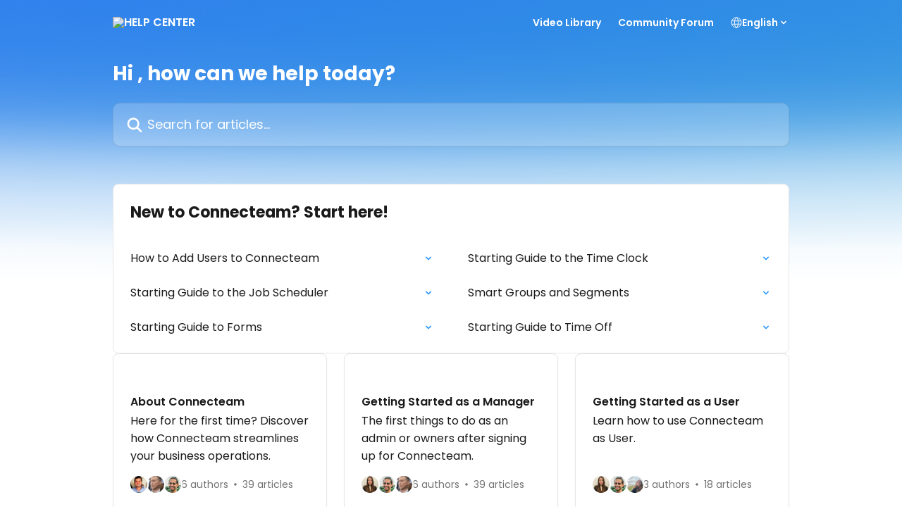

--- FILE ---
content_type: text/html; charset=utf-8
request_url: https://help.connecteam.com/en/
body_size: 15297
content:
<!DOCTYPE html><html lang="en"><head><meta charSet="utf-8" data-next-head=""/><title data-next-head="">HELP CENTER </title><meta property="og:title" content="HELP CENTER " data-next-head=""/><meta name="twitter:title" content="HELP CENTER " data-next-head=""/><meta property="og:description" content="HELP CENTER " data-next-head=""/><meta name="twitter:description" content="HELP CENTER " data-next-head=""/><meta name="description" content="HELP CENTER " data-next-head=""/><meta property="og:type" content="website" data-next-head=""/><meta name="robots" content="all" data-next-head=""/><meta name="viewport" content="width=device-width, initial-scale=1" data-next-head=""/><link href="https://static.intercomassets.com/assets/educate/educate-favicon-64x64-at-2x-52016a3500a250d0b118c0a04ddd13b1a7364a27759483536dd1940bccdefc20.png" rel="icon" data-next-head=""/><link rel="canonical" href="https://help.connecteam.com/en/" data-next-head=""/><link rel="alternate" href="https://help.connecteam.com/en/" hrefLang="en" data-next-head="" /><link rel="alternate" href="https://help.connecteam.com/he/" hrefLang="he" data-next-head="" /><link rel="alternate" href="https://help.connecteam.com/es/" hrefLang="es" data-next-head="" /><link rel="alternate" href="https://help.connecteam.com/en/" hrefLang="x-default" data-next-head="" /><link nonce="nqWTRPYurCRS+GeY8H6jfctGdC+xhHQyxOKi/qB6Oik=" rel="preload" href="https://static.intercomassets.com/_next/static/css/3141721a1e975790.css" as="style"/><link nonce="nqWTRPYurCRS+GeY8H6jfctGdC+xhHQyxOKi/qB6Oik=" rel="stylesheet" href="https://static.intercomassets.com/_next/static/css/3141721a1e975790.css" data-n-g=""/><link nonce="nqWTRPYurCRS+GeY8H6jfctGdC+xhHQyxOKi/qB6Oik=" rel="preload" href="https://static.intercomassets.com/_next/static/css/2e15b5a0835b0524.css" as="style"/><link nonce="nqWTRPYurCRS+GeY8H6jfctGdC+xhHQyxOKi/qB6Oik=" rel="stylesheet" href="https://static.intercomassets.com/_next/static/css/2e15b5a0835b0524.css"/><noscript data-n-css="nqWTRPYurCRS+GeY8H6jfctGdC+xhHQyxOKi/qB6Oik="></noscript><script defer="" nonce="nqWTRPYurCRS+GeY8H6jfctGdC+xhHQyxOKi/qB6Oik=" nomodule="" src="https://static.intercomassets.com/_next/static/chunks/polyfills-42372ed130431b0a.js"></script><script defer="" src="https://static.intercomassets.com/_next/static/chunks/1845.9920dd8b7453512c.js" nonce="nqWTRPYurCRS+GeY8H6jfctGdC+xhHQyxOKi/qB6Oik="></script><script src="https://static.intercomassets.com/_next/static/chunks/webpack-f4329bec9331e663.js" nonce="nqWTRPYurCRS+GeY8H6jfctGdC+xhHQyxOKi/qB6Oik=" defer=""></script><script src="https://static.intercomassets.com/_next/static/chunks/framework-1f1b8d38c1d86c61.js" nonce="nqWTRPYurCRS+GeY8H6jfctGdC+xhHQyxOKi/qB6Oik=" defer=""></script><script src="https://static.intercomassets.com/_next/static/chunks/main-38420d4d11b1f04e.js" nonce="nqWTRPYurCRS+GeY8H6jfctGdC+xhHQyxOKi/qB6Oik=" defer=""></script><script src="https://static.intercomassets.com/_next/static/chunks/pages/_app-5c47d4d59c1a8572.js" nonce="nqWTRPYurCRS+GeY8H6jfctGdC+xhHQyxOKi/qB6Oik=" defer=""></script><script src="https://static.intercomassets.com/_next/static/chunks/d0502abb-aa607f45f5026044.js" nonce="nqWTRPYurCRS+GeY8H6jfctGdC+xhHQyxOKi/qB6Oik=" defer=""></script><script src="https://static.intercomassets.com/_next/static/chunks/6190-ef428f6633b5a03f.js" nonce="nqWTRPYurCRS+GeY8H6jfctGdC+xhHQyxOKi/qB6Oik=" defer=""></script><script src="https://static.intercomassets.com/_next/static/chunks/296-7834dcf3444315af.js" nonce="nqWTRPYurCRS+GeY8H6jfctGdC+xhHQyxOKi/qB6Oik=" defer=""></script><script src="https://static.intercomassets.com/_next/static/chunks/1493-082b934bc7717cd6.js" nonce="nqWTRPYurCRS+GeY8H6jfctGdC+xhHQyxOKi/qB6Oik=" defer=""></script><script src="https://static.intercomassets.com/_next/static/chunks/pages/%5BhelpCenterIdentifier%5D/%5Blocale%5D/landing-11986287b0fe7a13.js" nonce="nqWTRPYurCRS+GeY8H6jfctGdC+xhHQyxOKi/qB6Oik=" defer=""></script><script src="https://static.intercomassets.com/_next/static/Icn44piAmCMzv8eN8KCdX/_buildManifest.js" nonce="nqWTRPYurCRS+GeY8H6jfctGdC+xhHQyxOKi/qB6Oik=" defer=""></script><script src="https://static.intercomassets.com/_next/static/Icn44piAmCMzv8eN8KCdX/_ssgManifest.js" nonce="nqWTRPYurCRS+GeY8H6jfctGdC+xhHQyxOKi/qB6Oik=" defer=""></script><meta name="sentry-trace" content="7fadd6b2d9bc3c04922d746889561385-c8378195a4317a0e-0"/><meta name="baggage" content="sentry-environment=production,sentry-release=1fc63fd7a61bf02c4fd1340797953b76e3339c82,sentry-public_key=187f842308a64dea9f1f64d4b1b9c298,sentry-trace_id=7fadd6b2d9bc3c04922d746889561385,sentry-org_id=2129,sentry-sampled=false,sentry-sample_rand=0.6646885505514111,sentry-sample_rate=0"/><style id="__jsx-578721337">:root{--body-bg: rgb(255, 255, 255);
--body-image: none;
--body-bg-rgb: 255, 255, 255;
--body-border: rgb(230, 230, 230);
--body-primary-color: #1a1a1a;
--body-secondary-color: #737373;
--body-reaction-bg: rgb(242, 242, 242);
--body-reaction-text-color: rgb(64, 64, 64);
--body-toc-active-border: #737373;
--body-toc-inactive-border: #f2f2f2;
--body-toc-inactive-color: #737373;
--body-toc-active-font-weight: 400;
--body-table-border: rgb(204, 204, 204);
--body-color: hsl(0, 0%, 0%);
--footer-bg: rgb(255, 255, 255);
--footer-image: none;
--footer-border: rgb(230, 230, 230);
--footer-color: hsl(211, 10%, 61%);
--header-bg: none;
--header-image: linear-gradient(to bottom right, #2F80ED,#2D9CDB);
--header-color: hsl(0, 0%, 100%);
--collection-card-bg: rgb(255, 255, 255);
--collection-card-image: none;
--collection-card-color: hsl(209, 100%, 58%);
--card-bg: rgb(255, 255, 255);
--card-border-color: rgb(230, 230, 230);
--card-border-inner-radius: 6px;
--card-border-radius: 8px;
--card-shadow: 0 1px 2px 0 rgb(0 0 0 / 0.05);
--search-bar-border-radius: 10px;
--search-bar-width: 100%;
--ticket-blue-bg-color: #dce1f9;
--ticket-blue-text-color: #334bfa;
--ticket-green-bg-color: #d7efdc;
--ticket-green-text-color: #0f7134;
--ticket-orange-bg-color: #ffebdb;
--ticket-orange-text-color: #b24d00;
--ticket-red-bg-color: #ffdbdb;
--ticket-red-text-color: #df2020;
--header-height: 405px;
--header-subheader-background-color: #000000;
--header-subheader-font-color: #FFFFFF;
--content-block-bg: rgb(255, 255, 255);
--content-block-image: none;
--content-block-color: hsl(0, 0%, 10%);
--content-block-button-bg: rgb(51, 75, 250);
--content-block-button-image: none;
--content-block-button-color: hsl(0, 0%, 100%);
--content-block-button-radius: 6px;
--primary-color: hsl(209, 100%, 58%);
--primary-color-alpha-10: hsla(209, 100%, 58%, 0.1);
--primary-color-alpha-60: hsla(209, 100%, 58%, 0.6);
--text-on-primary-color: #1a1a1a}</style><style id="__jsx-1364445819">:root{--font-family-primary: 'Poppins', 'Poppins Fallback'}</style><style id="__jsx-3010438285">:root{--font-family-secondary: 'Poppins', 'Poppins Fallback'}</style><style id="__jsx-1640240498">#search-bar{--search-bar-width: 100%}</style><style id="__jsx-1238532038">#header{--header-height: 405px}</style><style id="__jsx-cf6f0ea00fa5c760">.fade-background.jsx-cf6f0ea00fa5c760{background:radial-gradient(333.38%100%at 50%0%,rgba(var(--body-bg-rgb),0)0%,rgba(var(--body-bg-rgb),.00925356)11.67%,rgba(var(--body-bg-rgb),.0337355)21.17%,rgba(var(--body-bg-rgb),.0718242)28.85%,rgba(var(--body-bg-rgb),.121898)35.03%,rgba(var(--body-bg-rgb),.182336)40.05%,rgba(var(--body-bg-rgb),.251516)44.25%,rgba(var(--body-bg-rgb),.327818)47.96%,rgba(var(--body-bg-rgb),.409618)51.51%,rgba(var(--body-bg-rgb),.495297)55.23%,rgba(var(--body-bg-rgb),.583232)59.47%,rgba(var(--body-bg-rgb),.671801)64.55%,rgba(var(--body-bg-rgb),.759385)70.81%,rgba(var(--body-bg-rgb),.84436)78.58%,rgba(var(--body-bg-rgb),.9551)88.2%,rgba(var(--body-bg-rgb),1)100%),var(--header-image),var(--header-bg);background-size:cover;background-position-x:center}</style></head><body><div id="__next"><div dir="ltr" class="h-full w-full"><span class="hidden">Copyright (c) 2023, Intercom, Inc. (<a href="/cdn-cgi/l/email-protection" class="__cf_email__" data-cfemail="3c50595b5d507c555248594e5f5351125553">[email&#160;protected]</a>) with Reserved Font Name &quot;Poppins&quot;.
      This Font Software is licensed under the SIL Open Font License, Version 1.1.</span><span class="hidden">Copyright (c) 2023, Intercom, Inc. (<a href="/cdn-cgi/l/email-protection" class="__cf_email__" data-cfemail="7b171e1c1a173b12150f1e09181416551214">[email&#160;protected]</a>) with Reserved Font Name &quot;Poppins&quot;.
      This Font Software is licensed under the SIL Open Font License, Version 1.1.</span><a href="#main-content" class="sr-only font-bold text-header-color focus:not-sr-only focus:absolute focus:left-4 focus:top-4 focus:z-50" aria-roledescription="Link, Press control-option-right-arrow to exit">Skip to main content</a><main class=""><header id="header" data-testid="header" class="jsx-cf6f0ea00fa5c760 flex flex-col text-header-color"><div class="jsx-cf6f0ea00fa5c760 relative flex grow flex-col fade-background -mb-36 pb-48 sm:min-h-header"><div id="sr-announcement" aria-live="polite" class="jsx-cf6f0ea00fa5c760 sr-only"></div><div class="jsx-cf6f0ea00fa5c760 flex h-full flex-col items-center marker:shrink-0"><section class="relative flex w-full flex-col mb-6 pb-6"><div class="header__meta_wrapper flex justify-center px-5 pt-6 leading-none sm:px-10"><div class="flex items-center w-240" data-testid="subheader-container"><div class="mo__body header__site_name"><div class="header__logo"><a href="/en/"><img src="https://downloads.intercomcdn.com/i/o/428827/53332ad221ec93796d918591/c4d98ccbe96745abaf415877eb4bde03.png" height="65" alt="HELP CENTER "/></a></div></div><div><div class="flex items-center font-semibold"><div class="flex items-center md:hidden" data-testid="small-screen-children"><button class="flex items-center border-none bg-transparent px-1.5" data-testid="hamburger-menu-button" aria-label="Open menu"><svg width="24" height="24" viewBox="0 0 16 16" xmlns="http://www.w3.org/2000/svg" class="fill-current"><path d="M1.86861 2C1.38889 2 1 2.3806 1 2.85008C1 3.31957 1.38889 3.70017 1.86861 3.70017H14.1314C14.6111 3.70017 15 3.31957 15 2.85008C15 2.3806 14.6111 2 14.1314 2H1.86861Z"></path><path d="M1 8C1 7.53051 1.38889 7.14992 1.86861 7.14992H14.1314C14.6111 7.14992 15 7.53051 15 8C15 8.46949 14.6111 8.85008 14.1314 8.85008H1.86861C1.38889 8.85008 1 8.46949 1 8Z"></path><path d="M1 13.1499C1 12.6804 1.38889 12.2998 1.86861 12.2998H14.1314C14.6111 12.2998 15 12.6804 15 13.1499C15 13.6194 14.6111 14 14.1314 14H1.86861C1.38889 14 1 13.6194 1 13.1499Z"></path></svg></button><div class="fixed right-0 top-0 z-50 h-full w-full hidden" data-testid="hamburger-menu"><div class="flex h-full w-full justify-end bg-black bg-opacity-30"><div class="flex h-fit w-full flex-col bg-white opacity-100 sm:h-full sm:w-1/2"><button class="text-body-font flex items-center self-end border-none bg-transparent pr-6 pt-6" data-testid="hamburger-menu-close-button" aria-label="Close menu"><svg width="24" height="24" viewBox="0 0 16 16" xmlns="http://www.w3.org/2000/svg"><path d="M3.5097 3.5097C3.84165 3.17776 4.37984 3.17776 4.71178 3.5097L7.99983 6.79775L11.2879 3.5097C11.6198 3.17776 12.158 3.17776 12.49 3.5097C12.8219 3.84165 12.8219 4.37984 12.49 4.71178L9.20191 7.99983L12.49 11.2879C12.8219 11.6198 12.8219 12.158 12.49 12.49C12.158 12.8219 11.6198 12.8219 11.2879 12.49L7.99983 9.20191L4.71178 12.49C4.37984 12.8219 3.84165 12.8219 3.5097 12.49C3.17776 12.158 3.17776 11.6198 3.5097 11.2879L6.79775 7.99983L3.5097 4.71178C3.17776 4.37984 3.17776 3.84165 3.5097 3.5097Z"></path></svg></button><nav class="flex flex-col pl-4 text-black"><a target="_blank" rel="noopener noreferrer" href="https://connecteam.com/tutorials/" class="mx-5 mb-5 text-md no-underline hover:opacity-80 md:mx-3 md:my-0 md:text-base" data-testid="header-link-0">Video Library</a><a target="_blank" rel="noopener noreferrer" href="https://www.facebook.com/groups/connecteamcommunity" class="mx-5 mb-5 text-md no-underline hover:opacity-80 md:mx-3 md:my-0 md:text-base" data-testid="header-link-1">Community Forum</a><div class="relative cursor-pointer has-[:focus]:outline"><select class="peer absolute z-10 block h-6 w-full cursor-pointer opacity-0 md:text-base" aria-label="Change language" id="language-selector"><option value="/en/" class="text-black" selected="">English</option><option value="/he/" class="text-black">עברית</option><option value="/es/" class="text-black">Español</option></select><div class="mb-10 ml-5 flex items-center gap-1 text-md hover:opacity-80 peer-hover:opacity-80 md:m-0 md:ml-3 md:text-base" aria-hidden="true"><svg id="locale-picker-globe" width="16" height="16" viewBox="0 0 16 16" fill="none" xmlns="http://www.w3.org/2000/svg" class="shrink-0" aria-hidden="true"><path d="M8 15C11.866 15 15 11.866 15 8C15 4.13401 11.866 1 8 1C4.13401 1 1 4.13401 1 8C1 11.866 4.13401 15 8 15Z" stroke="currentColor" stroke-linecap="round" stroke-linejoin="round"></path><path d="M8 15C9.39949 15 10.534 11.866 10.534 8C10.534 4.13401 9.39949 1 8 1C6.60051 1 5.466 4.13401 5.466 8C5.466 11.866 6.60051 15 8 15Z" stroke="currentColor" stroke-linecap="round" stroke-linejoin="round"></path><path d="M1.448 5.75989H14.524" stroke="currentColor" stroke-linecap="round" stroke-linejoin="round"></path><path d="M1.448 10.2402H14.524" stroke="currentColor" stroke-linecap="round" stroke-linejoin="round"></path></svg>English<svg id="locale-picker-arrow" width="16" height="16" viewBox="0 0 16 16" fill="none" xmlns="http://www.w3.org/2000/svg" class="shrink-0" aria-hidden="true"><path d="M5 6.5L8.00093 9.5L11 6.50187" stroke="currentColor" stroke-width="1.5" stroke-linecap="round" stroke-linejoin="round"></path></svg></div></div></nav></div></div></div></div><nav class="hidden items-center md:flex" data-testid="large-screen-children"><a target="_blank" rel="noopener noreferrer" href="https://connecteam.com/tutorials/" class="mx-5 mb-5 text-md no-underline hover:opacity-80 md:mx-3 md:my-0 md:text-base" data-testid="header-link-0">Video Library</a><a target="_blank" rel="noopener noreferrer" href="https://www.facebook.com/groups/connecteamcommunity" class="mx-5 mb-5 text-md no-underline hover:opacity-80 md:mx-3 md:my-0 md:text-base" data-testid="header-link-1">Community Forum</a><div class="relative cursor-pointer has-[:focus]:outline"><select class="peer absolute z-10 block h-6 w-full cursor-pointer opacity-0 md:text-base" aria-label="Change language" id="language-selector"><option value="/en/" class="text-black" selected="">English</option><option value="/he/" class="text-black">עברית</option><option value="/es/" class="text-black">Español</option></select><div class="mb-10 ml-5 flex items-center gap-1 text-md hover:opacity-80 peer-hover:opacity-80 md:m-0 md:ml-3 md:text-base" aria-hidden="true"><svg id="locale-picker-globe" width="16" height="16" viewBox="0 0 16 16" fill="none" xmlns="http://www.w3.org/2000/svg" class="shrink-0" aria-hidden="true"><path d="M8 15C11.866 15 15 11.866 15 8C15 4.13401 11.866 1 8 1C4.13401 1 1 4.13401 1 8C1 11.866 4.13401 15 8 15Z" stroke="currentColor" stroke-linecap="round" stroke-linejoin="round"></path><path d="M8 15C9.39949 15 10.534 11.866 10.534 8C10.534 4.13401 9.39949 1 8 1C6.60051 1 5.466 4.13401 5.466 8C5.466 11.866 6.60051 15 8 15Z" stroke="currentColor" stroke-linecap="round" stroke-linejoin="round"></path><path d="M1.448 5.75989H14.524" stroke="currentColor" stroke-linecap="round" stroke-linejoin="round"></path><path d="M1.448 10.2402H14.524" stroke="currentColor" stroke-linecap="round" stroke-linejoin="round"></path></svg>English<svg id="locale-picker-arrow" width="16" height="16" viewBox="0 0 16 16" fill="none" xmlns="http://www.w3.org/2000/svg" class="shrink-0" aria-hidden="true"><path d="M5 6.5L8.00093 9.5L11 6.50187" stroke="currentColor" stroke-width="1.5" stroke-linecap="round" stroke-linejoin="round"></path></svg></div></div></nav></div></div></div></div></section><section class="relative mx-5 flex h-full w-full flex-col items-center px-5 sm:px-10"><div class="flex h-full max-w-full flex-col w-240 justify-end" data-testid="main-header-container"><h1 class="text-7 mb-6 text-welcome-message font-bold text-header-color text-start">Hi , how can we help today?</h1><div id="search-bar" class="relative w-full"><form action="/en/" autoComplete="off"><div class="flex w-full flex-col items-start"><div class="relative flex w-full sm:w-search-bar"><label for="search-input" class="sr-only">Search for articles...</label><input id="search-input" type="text" autoComplete="off" class="peer w-full rounded-search-bar border border-black-alpha-8 bg-white-alpha-20 p-4 ps-12 font-secondary text-lg text-header-color shadow-search-bar outline-none transition ease-linear placeholder:text-header-color hover:bg-white-alpha-27 hover:shadow-search-bar-hover focus:border-transparent focus:bg-white focus:text-black-10 focus:shadow-search-bar-focused placeholder:focus:text-black-45" placeholder="Search for articles..." name="q" aria-label="Search for articles..." value=""/><div class="absolute inset-y-0 start-0 flex items-center fill-header-color peer-focus-visible:fill-black-45 pointer-events-none ps-5"><svg width="22" height="21" viewBox="0 0 22 21" xmlns="http://www.w3.org/2000/svg" class="fill-inherit" aria-hidden="true"><path fill-rule="evenodd" clip-rule="evenodd" d="M3.27485 8.7001C3.27485 5.42781 5.92757 2.7751 9.19985 2.7751C12.4721 2.7751 15.1249 5.42781 15.1249 8.7001C15.1249 11.9724 12.4721 14.6251 9.19985 14.6251C5.92757 14.6251 3.27485 11.9724 3.27485 8.7001ZM9.19985 0.225098C4.51924 0.225098 0.724854 4.01948 0.724854 8.7001C0.724854 13.3807 4.51924 17.1751 9.19985 17.1751C11.0802 17.1751 12.8176 16.5627 14.2234 15.5265L19.0981 20.4013C19.5961 20.8992 20.4033 20.8992 20.9013 20.4013C21.3992 19.9033 21.3992 19.0961 20.9013 18.5981L16.0264 13.7233C17.0625 12.3176 17.6749 10.5804 17.6749 8.7001C17.6749 4.01948 13.8805 0.225098 9.19985 0.225098Z"></path></svg></div></div></div></form></div></div></section></div></div></header><div class="z-1 flex shrink-0 grow basis-auto justify-center px-5 sm:px-10"><section data-testid="main-content" id="main-content" class="max-w-full w-240"><section data-testid="landing-section"><div class="flex flex-col gap-12"><section class="flex flex-col rounded-card border border-solid border-card-border bg-card-bg p-2 sm:p-3"><header data-testid="article-list-block-title" class="mb-1 px-3 pb-4 pt-2 font-primary text-xl font-bold leading-10 text-body-primary-color">New to Connecteam? Start here!</header><div class="grid auto-rows-auto gap-x-4 sm:gap-x-6 md:grid-cols-2" role="list"><a class="duration-250 group/article flex flex-row justify-between gap-2 py-2 no-underline transition ease-linear hover:bg-primary-alpha-10 hover:text-primary sm:rounded-card-inner sm:py-3 rounded-card-inner px-3" href="https://help.connecteam.com/en/articles/6529291-how-to-add-users-to-connecteam" data-testid="article-link"><div class="flex flex-col p-0"><span class="m-0 text-md text-body-primary-color group-hover/article:text-primary font-regular">How to Add Users to Connecteam</span></div><div class="flex shrink-0 flex-col justify-center p-0"><svg class="block h-4 w-4 text-primary ltr:-rotate-90 rtl:rotate-90" fill="currentColor" viewBox="0 0 20 20" xmlns="http://www.w3.org/2000/svg"><path fill-rule="evenodd" d="M5.293 7.293a1 1 0 011.414 0L10 10.586l3.293-3.293a1 1 0 111.414 1.414l-4 4a1 1 0 01-1.414 0l-4-4a1 1 0 010-1.414z" clip-rule="evenodd"></path></svg></div></a><a class="duration-250 group/article flex flex-row justify-between gap-2 py-2 no-underline transition ease-linear hover:bg-primary-alpha-10 hover:text-primary sm:rounded-card-inner sm:py-3 rounded-card-inner px-3" href="https://help.connecteam.com/en/articles/10086009-starting-guide-to-the-time-clock" data-testid="article-link"><div class="flex flex-col p-0"><span class="m-0 text-md text-body-primary-color group-hover/article:text-primary font-regular">Starting Guide to the Time Clock</span></div><div class="flex shrink-0 flex-col justify-center p-0"><svg class="block h-4 w-4 text-primary ltr:-rotate-90 rtl:rotate-90" fill="currentColor" viewBox="0 0 20 20" xmlns="http://www.w3.org/2000/svg"><path fill-rule="evenodd" d="M5.293 7.293a1 1 0 011.414 0L10 10.586l3.293-3.293a1 1 0 111.414 1.414l-4 4a1 1 0 01-1.414 0l-4-4a1 1 0 010-1.414z" clip-rule="evenodd"></path></svg></div></a><a class="duration-250 group/article flex flex-row justify-between gap-2 py-2 no-underline transition ease-linear hover:bg-primary-alpha-10 hover:text-primary sm:rounded-card-inner sm:py-3 rounded-card-inner px-3" href="https://help.connecteam.com/en/articles/4100339-starting-guide-to-the-job-scheduler" data-testid="article-link"><div class="flex flex-col p-0"><span class="m-0 text-md text-body-primary-color group-hover/article:text-primary font-regular">Starting Guide to the Job Scheduler</span></div><div class="flex shrink-0 flex-col justify-center p-0"><svg class="block h-4 w-4 text-primary ltr:-rotate-90 rtl:rotate-90" fill="currentColor" viewBox="0 0 20 20" xmlns="http://www.w3.org/2000/svg"><path fill-rule="evenodd" d="M5.293 7.293a1 1 0 011.414 0L10 10.586l3.293-3.293a1 1 0 111.414 1.414l-4 4a1 1 0 01-1.414 0l-4-4a1 1 0 010-1.414z" clip-rule="evenodd"></path></svg></div></a><a class="duration-250 group/article flex flex-row justify-between gap-2 py-2 no-underline transition ease-linear hover:bg-primary-alpha-10 hover:text-primary sm:rounded-card-inner sm:py-3 rounded-card-inner px-3" href="https://help.connecteam.com/en/articles/6114686-smart-groups-and-segments" data-testid="article-link"><div class="flex flex-col p-0"><span class="m-0 text-md text-body-primary-color group-hover/article:text-primary font-regular">Smart Groups and Segments</span></div><div class="flex shrink-0 flex-col justify-center p-0"><svg class="block h-4 w-4 text-primary ltr:-rotate-90 rtl:rotate-90" fill="currentColor" viewBox="0 0 20 20" xmlns="http://www.w3.org/2000/svg"><path fill-rule="evenodd" d="M5.293 7.293a1 1 0 011.414 0L10 10.586l3.293-3.293a1 1 0 111.414 1.414l-4 4a1 1 0 01-1.414 0l-4-4a1 1 0 010-1.414z" clip-rule="evenodd"></path></svg></div></a><a class="duration-250 group/article flex flex-row justify-between gap-2 py-2 no-underline transition ease-linear hover:bg-primary-alpha-10 hover:text-primary sm:rounded-card-inner sm:py-3 rounded-card-inner px-3" href="https://help.connecteam.com/en/articles/4225197-starting-guide-to-forms" data-testid="article-link"><div class="flex flex-col p-0"><span class="m-0 text-md text-body-primary-color group-hover/article:text-primary font-regular">Starting Guide to Forms</span></div><div class="flex shrink-0 flex-col justify-center p-0"><svg class="block h-4 w-4 text-primary ltr:-rotate-90 rtl:rotate-90" fill="currentColor" viewBox="0 0 20 20" xmlns="http://www.w3.org/2000/svg"><path fill-rule="evenodd" d="M5.293 7.293a1 1 0 011.414 0L10 10.586l3.293-3.293a1 1 0 111.414 1.414l-4 4a1 1 0 01-1.414 0l-4-4a1 1 0 010-1.414z" clip-rule="evenodd"></path></svg></div></a><a class="duration-250 group/article flex flex-row justify-between gap-2 py-2 no-underline transition ease-linear hover:bg-primary-alpha-10 hover:text-primary sm:rounded-card-inner sm:py-3 rounded-card-inner px-3" href="https://help.connecteam.com/en/articles/6713889-starting-guide-to-time-off" data-testid="article-link"><div class="flex flex-col p-0"><span class="m-0 text-md text-body-primary-color group-hover/article:text-primary font-regular">Starting Guide to Time Off</span></div><div class="flex shrink-0 flex-col justify-center p-0"><svg class="block h-4 w-4 text-primary ltr:-rotate-90 rtl:rotate-90" fill="currentColor" viewBox="0 0 20 20" xmlns="http://www.w3.org/2000/svg"><path fill-rule="evenodd" d="M5.293 7.293a1 1 0 011.414 0L10 10.586l3.293-3.293a1 1 0 111.414 1.414l-4 4a1 1 0 01-1.414 0l-4-4a1 1 0 010-1.414z" clip-rule="evenodd"></path></svg></div></a></div></section><div class="grid auto-rows-auto gap-x-4 sm:gap-x-6 gap-y-4 sm:gap-y-6 md:grid-cols-3" role="list"><a href="https://help.connecteam.com/en/collections/192680-about-connecteam" data-testid="collection-card-classic" class="collection-link group/collection-summary flex grow overflow-hidden border border-solid border-card-border bg-card-bg no-underline shadow-card transition ease-linear rounded-card hover:border-primary-alpha-60 flex-col"><div class="flex grow flex-col gap-4 p-5 sm:flex-col sm:p-6" id="about-connecteam"><div id="collection-icon-192680" class="flex items-center rounded-card-inner bg-cover bg-center h-9 w-9 justify-start" data-test-collection-photo="true"><div class="h-7 w-7"><img src="https://downloads.intercomcdn.com/i/o/428811/510ed1c80640cf25eb483f19/64263d7b576d7b784e7ca83b8b10de47.png" alt="" width="100%" height="100%" loading="lazy"/></div></div><div class="intercom-force-break flex w-full flex-1 flex-col text-body-primary-color justify-between"><div><div class="-mt-1 mb-0.5 line-clamp-2 text-md font-semibold leading-normal text-body-primary-color transition ease-linear group-hover/collection-summary:text-primary sm:line-clamp-1" data-testid="collection-name">About Connecteam</div><p class="mb-0 mt-0 line-clamp-3 text-md sm:line-clamp-3">Here for the first time? Discover how Connecteam streamlines your business operations. </p></div><div class="mt-4"><div class="flex gap-2" aria-hidden="true"><div class="flex flex-row"><div class="flex shrink-0 flex-col items-center justify-center rounded-full leading-normal sm:flex-row" data-testid="avatars"><img width="24" height="24" src="https://static.intercomassets.com/avatars/526406/square_128/0C18885B-6CBD-4EBA-8887-4EA5AADC9A08-1468324523.JPG" alt="Chen Shofar avatar" class="inline-flex items-center justify-center rounded-full bg-primary text-lg font-bold leading-6 text-primary-text shadow-solid-2 shadow-body-bg [&amp;:nth-child(n+2)]:hidden lg:[&amp;:nth-child(n+2)]:inline-flex h-6 w-6 z-4"/><img width="24" height="24" src="https://static.intercomassets.com/avatars/3755508/square_128/intercom_1580031813895-1580031828.jpg" alt="Noam Serlin avatar" class="inline-flex items-center justify-center rounded-full bg-primary text-lg font-bold leading-6 text-primary-text shadow-solid-2 shadow-body-bg [&amp;:nth-child(n+2)]:hidden lg:[&amp;:nth-child(n+2)]:inline-flex h-6 w-6 ltr:-ml-1.5 rtl:-mr-1.5 z-3"/><img width="24" height="24" src="https://static.intercomassets.com/avatars/4121438/square_128/ZT6C3629-1589870964.jpg" alt="Nathanel Creson avatar" class="inline-flex items-center justify-center rounded-full bg-primary text-lg font-bold leading-6 text-primary-text shadow-solid-2 shadow-body-bg [&amp;:nth-child(n+2)]:hidden lg:[&amp;:nth-child(n+2)]:inline-flex h-6 w-6 ltr:-ml-1.5 rtl:-mr-1.5 z-2"/></div></div><span class="line-clamp-1 flex flex-wrap items-center text-base text-body-secondary-color">6 authors<svg width="4" height="4" viewBox="0 0 16 16" xmlns="http://www.w3.org/2000/svg" fill="currentColor" class="m-2"><path d="M15 8C15 4.13401 11.866 1 8 1C4.13401 1 1 4.13401 1 8C1 11.866 4.13401 15 8 15C11.866 15 15 11.866 15 8Z"></path></svg>39 articles</span></div></div></div></div></a><a href="https://help.connecteam.com/en/collections/192671-getting-started-as-a-manager" data-testid="collection-card-classic" class="collection-link group/collection-summary flex grow overflow-hidden border border-solid border-card-border bg-card-bg no-underline shadow-card transition ease-linear rounded-card hover:border-primary-alpha-60 flex-col"><div class="flex grow flex-col gap-4 p-5 sm:flex-col sm:p-6" id="getting-started-as-a-manager"><div id="collection-icon-192671" class="flex items-center rounded-card-inner bg-cover bg-center h-9 w-9 justify-start" data-test-collection-photo="true"><div class="h-7 w-7"><img src="https://downloads.intercomcdn.com/i/o/428812/b0a34b644f7322a406f82c74/0365c38e87d6e1b8944cc9539a465f9c.png" alt="" width="100%" height="100%" loading="lazy"/></div></div><div class="intercom-force-break flex w-full flex-1 flex-col text-body-primary-color justify-between"><div><div class="-mt-1 mb-0.5 line-clamp-2 text-md font-semibold leading-normal text-body-primary-color transition ease-linear group-hover/collection-summary:text-primary sm:line-clamp-1" data-testid="collection-name">Getting Started as a Manager</div><p class="mb-0 mt-0 line-clamp-3 text-md sm:line-clamp-3">The first things to do as an admin or owners after signing up for Connecteam.</p></div><div class="mt-4"><div class="flex gap-2" aria-hidden="true"><div class="flex flex-row"><div class="flex shrink-0 flex-col items-center justify-center rounded-full leading-normal sm:flex-row" data-testid="avatars"><img width="24" height="24" src="https://static.intercomassets.com/avatars/7052672/square_128/IMG_E9339-1706705149.jpeg" alt="Maya D avatar" class="inline-flex items-center justify-center rounded-full bg-primary text-lg font-bold leading-6 text-primary-text shadow-solid-2 shadow-body-bg [&amp;:nth-child(n+2)]:hidden lg:[&amp;:nth-child(n+2)]:inline-flex h-6 w-6 z-4"/><img width="24" height="24" src="https://static.intercomassets.com/avatars/4121438/square_128/ZT6C3629-1589870964.jpg" alt="Nathanel Creson avatar" class="inline-flex items-center justify-center rounded-full bg-primary text-lg font-bold leading-6 text-primary-text shadow-solid-2 shadow-body-bg [&amp;:nth-child(n+2)]:hidden lg:[&amp;:nth-child(n+2)]:inline-flex h-6 w-6 ltr:-ml-1.5 rtl:-mr-1.5 z-3"/><img width="24" height="24" src="https://static.intercomassets.com/avatars/3755508/square_128/intercom_1580031813895-1580031828.jpg" alt="Noam Serlin avatar" class="inline-flex items-center justify-center rounded-full bg-primary text-lg font-bold leading-6 text-primary-text shadow-solid-2 shadow-body-bg [&amp;:nth-child(n+2)]:hidden lg:[&amp;:nth-child(n+2)]:inline-flex h-6 w-6 ltr:-ml-1.5 rtl:-mr-1.5 z-2"/></div></div><span class="line-clamp-1 flex flex-wrap items-center text-base text-body-secondary-color">6 authors<svg width="4" height="4" viewBox="0 0 16 16" xmlns="http://www.w3.org/2000/svg" fill="currentColor" class="m-2"><path d="M15 8C15 4.13401 11.866 1 8 1C4.13401 1 1 4.13401 1 8C1 11.866 4.13401 15 8 15C11.866 15 15 11.866 15 8Z"></path></svg>39 articles</span></div></div></div></div></a><a href="https://help.connecteam.com/en/collections/1570918-getting-started-as-a-user" data-testid="collection-card-classic" class="collection-link group/collection-summary flex grow overflow-hidden border border-solid border-card-border bg-card-bg no-underline shadow-card transition ease-linear rounded-card hover:border-primary-alpha-60 flex-col"><div class="flex grow flex-col gap-4 p-5 sm:flex-col sm:p-6" id="getting-started-as-a-user"><div id="collection-icon-1570918" class="flex items-center rounded-card-inner bg-cover bg-center h-9 w-9 justify-start" data-test-collection-photo="true"><div class="h-7 w-7"><img src="https://downloads.intercomcdn.com/i/o/428813/e4abe3020c9dc8b847bae6eb/d0c14c37ae7744ae5fffbc72544399c6.png" alt="" width="100%" height="100%" loading="lazy"/></div></div><div class="intercom-force-break flex w-full flex-1 flex-col text-body-primary-color justify-between"><div><div class="-mt-1 mb-0.5 line-clamp-2 text-md font-semibold leading-normal text-body-primary-color transition ease-linear group-hover/collection-summary:text-primary sm:line-clamp-1" data-testid="collection-name">Getting Started as a User</div><p class="mb-0 mt-0 line-clamp-3 text-md sm:line-clamp-3">Learn how to use Connecteam as User.</p></div><div class="mt-4"><div class="flex gap-2" aria-hidden="true"><div class="flex flex-row"><div class="flex shrink-0 flex-col items-center justify-center rounded-full leading-normal sm:flex-row" data-testid="avatars"><img width="24" height="24" src="https://static.intercomassets.com/avatars/7052672/square_128/IMG_E9339-1706705149.jpeg" alt="Maya D avatar" class="inline-flex items-center justify-center rounded-full bg-primary text-lg font-bold leading-6 text-primary-text shadow-solid-2 shadow-body-bg [&amp;:nth-child(n+2)]:hidden lg:[&amp;:nth-child(n+2)]:inline-flex h-6 w-6 z-4"/><img width="24" height="24" src="https://static.intercomassets.com/avatars/4121438/square_128/ZT6C3629-1589870964.jpg" alt="Nathanel Creson avatar" class="inline-flex items-center justify-center rounded-full bg-primary text-lg font-bold leading-6 text-primary-text shadow-solid-2 shadow-body-bg [&amp;:nth-child(n+2)]:hidden lg:[&amp;:nth-child(n+2)]:inline-flex h-6 w-6 ltr:-ml-1.5 rtl:-mr-1.5 z-3"/><img width="24" height="24" src="https://static.intercomassets.com/avatars/7214308/square_128/image0-1712736016.jpeg" alt="Sarah G avatar" class="inline-flex items-center justify-center rounded-full bg-primary text-lg font-bold leading-6 text-primary-text shadow-solid-2 shadow-body-bg [&amp;:nth-child(n+2)]:hidden lg:[&amp;:nth-child(n+2)]:inline-flex h-6 w-6 ltr:-ml-1.5 rtl:-mr-1.5 z-2"/></div></div><span class="line-clamp-1 flex flex-wrap items-center text-base text-body-secondary-color">3 authors<svg width="4" height="4" viewBox="0 0 16 16" xmlns="http://www.w3.org/2000/svg" fill="currentColor" class="m-2"><path d="M15 8C15 4.13401 11.866 1 8 1C4.13401 1 1 4.13401 1 8C1 11.866 4.13401 15 8 15C11.866 15 15 11.866 15 8Z"></path></svg>18 articles</span></div></div></div></div></a><a href="https://help.connecteam.com/en/collections/192635-your-account-app-settings" data-testid="collection-card-classic" class="collection-link group/collection-summary flex grow overflow-hidden border border-solid border-card-border bg-card-bg no-underline shadow-card transition ease-linear rounded-card hover:border-primary-alpha-60 flex-col"><div class="flex grow flex-col gap-4 p-5 sm:flex-col sm:p-6" id="your-account-app-settings"><div id="collection-icon-192635" class="flex items-center rounded-card-inner bg-cover bg-center h-9 w-9 justify-start" data-test-collection-photo="true"><div class="h-7 w-7"><img src="https://downloads.intercomcdn.com/i/o/428814/c9444fc5243db779e64c936f/f28eb266a8a44b23840c481c975329f1.png" alt="" width="100%" height="100%" loading="lazy"/></div></div><div class="intercom-force-break flex w-full flex-1 flex-col text-body-primary-color justify-between"><div><div class="-mt-1 mb-0.5 line-clamp-2 text-md font-semibold leading-normal text-body-primary-color transition ease-linear group-hover/collection-summary:text-primary sm:line-clamp-1" data-testid="collection-name">Your Account &amp; App Settings</div><p class="mb-0 mt-0 line-clamp-3 text-md sm:line-clamp-3">Customize Connecteam, your settings, &amp; the Kiosk App.</p></div><div class="mt-4"><div class="flex gap-2" aria-hidden="true"><div class="flex flex-row"><div class="flex shrink-0 flex-col items-center justify-center rounded-full leading-normal sm:flex-row" data-testid="avatars"><img width="24" height="24" src="https://static.intercomassets.com/avatars/7214308/square_128/image0-1712736016.jpeg" alt="Sarah G avatar" class="inline-flex items-center justify-center rounded-full bg-primary text-lg font-bold leading-6 text-primary-text shadow-solid-2 shadow-body-bg [&amp;:nth-child(n+2)]:hidden lg:[&amp;:nth-child(n+2)]:inline-flex h-6 w-6 z-4"/><img width="24" height="24" src="https://static.intercomassets.com/avatars/7052672/square_128/IMG_E9339-1706705149.jpeg" alt="Maya D avatar" class="inline-flex items-center justify-center rounded-full bg-primary text-lg font-bold leading-6 text-primary-text shadow-solid-2 shadow-body-bg [&amp;:nth-child(n+2)]:hidden lg:[&amp;:nth-child(n+2)]:inline-flex h-6 w-6 ltr:-ml-1.5 rtl:-mr-1.5 z-3"/><img width="24" height="24" src="https://static.intercomassets.com/avatars/4121438/square_128/ZT6C3629-1589870964.jpg" alt="Nathanel Creson avatar" class="inline-flex items-center justify-center rounded-full bg-primary text-lg font-bold leading-6 text-primary-text shadow-solid-2 shadow-body-bg [&amp;:nth-child(n+2)]:hidden lg:[&amp;:nth-child(n+2)]:inline-flex h-6 w-6 ltr:-ml-1.5 rtl:-mr-1.5 z-2"/></div></div><span class="line-clamp-1 flex flex-wrap items-center text-base text-body-secondary-color">6 authors<svg width="4" height="4" viewBox="0 0 16 16" xmlns="http://www.w3.org/2000/svg" fill="currentColor" class="m-2"><path d="M15 8C15 4.13401 11.866 1 8 1C4.13401 1 1 4.13401 1 8C1 11.866 4.13401 15 8 15C11.866 15 15 11.866 15 8Z"></path></svg>40 articles</span></div></div></div></div></a><a href="https://help.connecteam.com/en/collections/3425281-add-users-admins-smart-groups" data-testid="collection-card-classic" class="collection-link group/collection-summary flex grow overflow-hidden border border-solid border-card-border bg-card-bg no-underline shadow-card transition ease-linear rounded-card hover:border-primary-alpha-60 flex-col"><div class="flex grow flex-col gap-4 p-5 sm:flex-col sm:p-6" id="add-users-admins-smart-groups"><div id="collection-icon-3425281" class="flex items-center rounded-card-inner bg-cover bg-center h-9 w-9 justify-start" data-test-collection-photo="true"><div class="h-7 w-7"><img src="https://downloads.intercomcdn.com/i/o/428815/0d3927fe56bea973836abb05/50bffb7421717f38b7d5175de0dfdb8f.png" alt="" width="100%" height="100%" loading="lazy"/></div></div><div class="intercom-force-break flex w-full flex-1 flex-col text-body-primary-color justify-between"><div><div class="-mt-1 mb-0.5 line-clamp-2 text-md font-semibold leading-normal text-body-primary-color transition ease-linear group-hover/collection-summary:text-primary sm:line-clamp-1" data-testid="collection-name">Add Users, Admins, &amp; Smart Groups</div><p class="mb-0 mt-0 line-clamp-3 text-md sm:line-clamp-3">How to add Users &amp; Admins, Set Permissions, and Create Smart Groups. </p></div><div class="mt-4"><div class="flex gap-2" aria-hidden="true"><div class="flex flex-row"><div class="flex shrink-0 flex-col items-center justify-center rounded-full leading-normal sm:flex-row" data-testid="avatars"><img width="24" height="24" src="https://static.intercomassets.com/avatars/4121438/square_128/ZT6C3629-1589870964.jpg" alt="Nathanel Creson avatar" class="inline-flex items-center justify-center rounded-full bg-primary text-lg font-bold leading-6 text-primary-text shadow-solid-2 shadow-body-bg [&amp;:nth-child(n+2)]:hidden lg:[&amp;:nth-child(n+2)]:inline-flex h-6 w-6 z-4"/><img width="24" height="24" src="https://static.intercomassets.com/avatars/7052672/square_128/IMG_E9339-1706705149.jpeg" alt="Maya D avatar" class="inline-flex items-center justify-center rounded-full bg-primary text-lg font-bold leading-6 text-primary-text shadow-solid-2 shadow-body-bg [&amp;:nth-child(n+2)]:hidden lg:[&amp;:nth-child(n+2)]:inline-flex h-6 w-6 ltr:-ml-1.5 rtl:-mr-1.5 z-3"/><img width="24" height="24" src="https://static.intercomassets.com/avatars/5153392/square_128/Screen_Shot_2021-08-23_at_9.41.52-1629700928.png" alt="Nechami Alexander avatar" class="inline-flex items-center justify-center rounded-full bg-primary text-lg font-bold leading-6 text-primary-text shadow-solid-2 shadow-body-bg [&amp;:nth-child(n+2)]:hidden lg:[&amp;:nth-child(n+2)]:inline-flex h-6 w-6 ltr:-ml-1.5 rtl:-mr-1.5 z-2"/></div></div><span class="line-clamp-1 flex flex-wrap items-center text-base text-body-secondary-color">4 authors<svg width="4" height="4" viewBox="0 0 16 16" xmlns="http://www.w3.org/2000/svg" fill="currentColor" class="m-2"><path d="M15 8C15 4.13401 11.866 1 8 1C4.13401 1 1 4.13401 1 8C1 11.866 4.13401 15 8 15C11.866 15 15 11.866 15 8Z"></path></svg>43 articles</span></div></div></div></div></a><a href="https://help.connecteam.com/en/collections/3425237-time-tracking-scheduling-and-the-jobs-tab" data-testid="collection-card-classic" class="collection-link group/collection-summary flex grow overflow-hidden border border-solid border-card-border bg-card-bg no-underline shadow-card transition ease-linear rounded-card hover:border-primary-alpha-60 flex-col"><div class="flex grow flex-col gap-4 p-5 sm:flex-col sm:p-6" id="time-tracking-scheduling-and-the-jobs-tab"><div id="collection-icon-3425237" class="flex items-center rounded-card-inner bg-cover bg-center h-9 w-9 justify-start" data-test-collection-photo="true"><div class="h-7 w-7"><img src="https://downloads.intercomcdn.com/i/o/428816/0ef5b3e03641fb2dde369b21/2c83aee1e9b53b2d1b755f230bc195bc.png" alt="" width="100%" height="100%" loading="lazy"/></div></div><div class="intercom-force-break flex w-full flex-1 flex-col text-body-primary-color justify-between"><div><div class="-mt-1 mb-0.5 line-clamp-2 text-md font-semibold leading-normal text-body-primary-color transition ease-linear group-hover/collection-summary:text-primary sm:line-clamp-1" data-testid="collection-name">Time Tracking, Scheduling, and the Jobs Tab</div><p class="mb-0 mt-0 line-clamp-3 text-md sm:line-clamp-3">Easily track and manage your staff&#x27;s work hours and shifts.</p></div><div class="mt-4"><div class="flex gap-2" aria-hidden="true"><div class="flex flex-row"><div class="flex shrink-0 flex-col items-center justify-center rounded-full leading-normal sm:flex-row" data-testid="avatars"><img width="24" height="24" src="https://static.intercomassets.com/avatars/9277660/square_128/1000308079-1767620945.jpg" alt="Ilan Buchbinder avatar" class="inline-flex items-center justify-center rounded-full bg-primary text-lg font-bold leading-6 text-primary-text shadow-solid-2 shadow-body-bg [&amp;:nth-child(n+2)]:hidden lg:[&amp;:nth-child(n+2)]:inline-flex h-6 w-6 z-4"/><img width="24" height="24" src="https://static.intercomassets.com/avatars/4121438/square_128/ZT6C3629-1589870964.jpg" alt="Nathanel Creson avatar" class="inline-flex items-center justify-center rounded-full bg-primary text-lg font-bold leading-6 text-primary-text shadow-solid-2 shadow-body-bg [&amp;:nth-child(n+2)]:hidden lg:[&amp;:nth-child(n+2)]:inline-flex h-6 w-6 ltr:-ml-1.5 rtl:-mr-1.5 z-3"/><img width="24" height="24" src="https://static.intercomassets.com/avatars/7052672/square_128/IMG_E9339-1706705149.jpeg" alt="Maya D avatar" class="inline-flex items-center justify-center rounded-full bg-primary text-lg font-bold leading-6 text-primary-text shadow-solid-2 shadow-body-bg [&amp;:nth-child(n+2)]:hidden lg:[&amp;:nth-child(n+2)]:inline-flex h-6 w-6 ltr:-ml-1.5 rtl:-mr-1.5 z-2"/></div></div><span class="line-clamp-1 flex flex-wrap items-center text-base text-body-secondary-color">7 authors<svg width="4" height="4" viewBox="0 0 16 16" xmlns="http://www.w3.org/2000/svg" fill="currentColor" class="m-2"><path d="M15 8C15 4.13401 11.866 1 8 1C4.13401 1 1 4.13401 1 8C1 11.866 4.13401 15 8 15C11.866 15 15 11.866 15 8Z"></path></svg>133 articles</span></div></div></div></div></a><a href="https://help.connecteam.com/en/collections/3425353-the-operations-hub" data-testid="collection-card-classic" class="collection-link group/collection-summary flex grow overflow-hidden border border-solid border-card-border bg-card-bg no-underline shadow-card transition ease-linear rounded-card hover:border-primary-alpha-60 flex-col"><div class="flex grow flex-col gap-4 p-5 sm:flex-col sm:p-6" id="the-operations-hub"><div id="collection-icon-3425353" class="flex items-center rounded-card-inner bg-cover bg-center h-9 w-9 justify-start" data-test-collection-photo="true"><div class="h-7 w-7"><img src="https://downloads.intercomcdn.com/i/o/428817/1e13747fdee20ee38cc1af74/b515737150e9b5fc1b1e646330878522.png" alt="" width="100%" height="100%" loading="lazy"/></div></div><div class="intercom-force-break flex w-full flex-1 flex-col text-body-primary-color justify-between"><div><div class="-mt-1 mb-0.5 line-clamp-2 text-md font-semibold leading-normal text-body-primary-color transition ease-linear group-hover/collection-summary:text-primary sm:line-clamp-1" data-testid="collection-name">The Operations Hub</div><p class="mb-0 mt-0 line-clamp-3 text-md sm:line-clamp-3">Learn all about our Time Clock, Job Scheduler, Forms, and Quick Tasks features.</p></div><div class="mt-4"><div class="flex gap-2" aria-hidden="true"><div class="flex flex-row"><div class="flex shrink-0 flex-col items-center justify-center rounded-full leading-normal sm:flex-row" data-testid="avatars"><img width="24" height="24" src="https://static.intercomassets.com/avatars/3755508/square_128/intercom_1580031813895-1580031828.jpg" alt="Noam Serlin avatar" class="inline-flex items-center justify-center rounded-full bg-primary text-lg font-bold leading-6 text-primary-text shadow-solid-2 shadow-body-bg [&amp;:nth-child(n+2)]:hidden lg:[&amp;:nth-child(n+2)]:inline-flex h-6 w-6 z-4"/><img width="24" height="24" src="https://static.intercomassets.com/avatars/7052672/square_128/IMG_E9339-1706705149.jpeg" alt="Maya D avatar" class="inline-flex items-center justify-center rounded-full bg-primary text-lg font-bold leading-6 text-primary-text shadow-solid-2 shadow-body-bg [&amp;:nth-child(n+2)]:hidden lg:[&amp;:nth-child(n+2)]:inline-flex h-6 w-6 ltr:-ml-1.5 rtl:-mr-1.5 z-3"/><img width="24" height="24" src="https://static.intercomassets.com/avatars/4121438/square_128/ZT6C3629-1589870964.jpg" alt="Nathanel Creson avatar" class="inline-flex items-center justify-center rounded-full bg-primary text-lg font-bold leading-6 text-primary-text shadow-solid-2 shadow-body-bg [&amp;:nth-child(n+2)]:hidden lg:[&amp;:nth-child(n+2)]:inline-flex h-6 w-6 ltr:-ml-1.5 rtl:-mr-1.5 z-2"/></div></div><span class="line-clamp-1 flex flex-wrap items-center text-base text-body-secondary-color">6 authors<svg width="4" height="4" viewBox="0 0 16 16" xmlns="http://www.w3.org/2000/svg" fill="currentColor" class="m-2"><path d="M15 8C15 4.13401 11.866 1 8 1C4.13401 1 1 4.13401 1 8C1 11.866 4.13401 15 8 15C11.866 15 15 11.866 15 8Z"></path></svg>60 articles</span></div></div></div></div></a><a href="https://help.connecteam.com/en/collections/3425366-the-communication-hub" data-testid="collection-card-classic" class="collection-link group/collection-summary flex grow overflow-hidden border border-solid border-card-border bg-card-bg no-underline shadow-card transition ease-linear rounded-card hover:border-primary-alpha-60 flex-col"><div class="flex grow flex-col gap-4 p-5 sm:flex-col sm:p-6" id="the-communication-hub"><div id="collection-icon-3425366" class="flex items-center rounded-card-inner bg-cover bg-center h-9 w-9 justify-start" data-test-collection-photo="true"><div class="h-7 w-7"><img src="https://downloads.intercomcdn.com/i/o/428818/5115ca7debda26dbe702325e/e56760eb8970335dd98edffc6f83d274.png" alt="" width="100%" height="100%" loading="lazy"/></div></div><div class="intercom-force-break flex w-full flex-1 flex-col text-body-primary-color justify-between"><div><div class="-mt-1 mb-0.5 line-clamp-2 text-md font-semibold leading-normal text-body-primary-color transition ease-linear group-hover/collection-summary:text-primary sm:line-clamp-1" data-testid="collection-name">The Communication Hub</div><p class="mb-0 mt-0 line-clamp-3 text-md sm:line-clamp-3">Learn all about our Chat, Updates, Knowledge Center, Surveys, Directory and Events features.</p></div><div class="mt-4"><div class="flex gap-2" aria-hidden="true"><div class="flex flex-row"><div class="flex shrink-0 flex-col items-center justify-center rounded-full leading-normal sm:flex-row" data-testid="avatars"><img width="24" height="24" src="https://static.intercomassets.com/avatars/4121438/square_128/ZT6C3629-1589870964.jpg" alt="Nathanel Creson avatar" class="inline-flex items-center justify-center rounded-full bg-primary text-lg font-bold leading-6 text-primary-text shadow-solid-2 shadow-body-bg [&amp;:nth-child(n+2)]:hidden lg:[&amp;:nth-child(n+2)]:inline-flex h-6 w-6 z-4"/><img width="24" height="24" src="https://static.intercomassets.com/avatars/7052672/square_128/IMG_E9339-1706705149.jpeg" alt="Maya D avatar" class="inline-flex items-center justify-center rounded-full bg-primary text-lg font-bold leading-6 text-primary-text shadow-solid-2 shadow-body-bg [&amp;:nth-child(n+2)]:hidden lg:[&amp;:nth-child(n+2)]:inline-flex h-6 w-6 ltr:-ml-1.5 rtl:-mr-1.5 z-3"/><img width="24" height="24" src="https://static.intercomassets.com/avatars/9277660/square_128/1000308079-1767620945.jpg" alt="Ilan Buchbinder avatar" class="inline-flex items-center justify-center rounded-full bg-primary text-lg font-bold leading-6 text-primary-text shadow-solid-2 shadow-body-bg [&amp;:nth-child(n+2)]:hidden lg:[&amp;:nth-child(n+2)]:inline-flex h-6 w-6 ltr:-ml-1.5 rtl:-mr-1.5 z-2"/></div></div><span class="line-clamp-1 flex flex-wrap items-center text-base text-body-secondary-color">5 authors<svg width="4" height="4" viewBox="0 0 16 16" xmlns="http://www.w3.org/2000/svg" fill="currentColor" class="m-2"><path d="M15 8C15 4.13401 11.866 1 8 1C4.13401 1 1 4.13401 1 8C1 11.866 4.13401 15 8 15C11.866 15 15 11.866 15 8Z"></path></svg>66 articles</span></div></div></div></div></a><a href="https://help.connecteam.com/en/collections/3330794-the-hr-skills-hub" data-testid="collection-card-classic" class="collection-link group/collection-summary flex grow overflow-hidden border border-solid border-card-border bg-card-bg no-underline shadow-card transition ease-linear rounded-card hover:border-primary-alpha-60 flex-col"><div class="flex grow flex-col gap-4 p-5 sm:flex-col sm:p-6" id="the-hr-skills-hub"><div id="collection-icon-3330794" class="flex items-center rounded-card-inner bg-cover bg-center h-9 w-9 justify-start" data-test-collection-photo="true"><div class="h-7 w-7"><img src="https://downloads.intercomcdn.com/i/o/428820/e95a4112a1a480a7f8bdcd82/fe947abc3f3fc2b13d19721651a5a364.png" alt="" width="100%" height="100%" loading="lazy"/></div></div><div class="intercom-force-break flex w-full flex-1 flex-col text-body-primary-color justify-between"><div><div class="-mt-1 mb-0.5 line-clamp-2 text-md font-semibold leading-normal text-body-primary-color transition ease-linear group-hover/collection-summary:text-primary sm:line-clamp-1" data-testid="collection-name">The HR &amp; Skills Hub</div><p class="mb-0 mt-0 line-clamp-3 text-md sm:line-clamp-3">Learn all about our Documents, Recognition, Courses, Rewards, Quizzes, Timeline features.</p></div><div class="mt-4"><div class="flex gap-2" aria-hidden="true"><div class="flex flex-row"><div class="flex shrink-0 flex-col items-center justify-center rounded-full leading-normal sm:flex-row" data-testid="avatars"><img width="24" height="24" src="https://static.intercomassets.com/avatars/4121438/square_128/ZT6C3629-1589870964.jpg" alt="Nathanel Creson avatar" class="inline-flex items-center justify-center rounded-full bg-primary text-lg font-bold leading-6 text-primary-text shadow-solid-2 shadow-body-bg [&amp;:nth-child(n+2)]:hidden lg:[&amp;:nth-child(n+2)]:inline-flex h-6 w-6 z-4"/><img width="24" height="24" src="https://static.intercomassets.com/avatars/7052672/square_128/IMG_E9339-1706705149.jpeg" alt="Maya D avatar" class="inline-flex items-center justify-center rounded-full bg-primary text-lg font-bold leading-6 text-primary-text shadow-solid-2 shadow-body-bg [&amp;:nth-child(n+2)]:hidden lg:[&amp;:nth-child(n+2)]:inline-flex h-6 w-6 ltr:-ml-1.5 rtl:-mr-1.5 z-3"/><img width="24" height="24" src="https://static.intercomassets.com/avatars/9277660/square_128/1000308079-1767620945.jpg" alt="Ilan Buchbinder avatar" class="inline-flex items-center justify-center rounded-full bg-primary text-lg font-bold leading-6 text-primary-text shadow-solid-2 shadow-body-bg [&amp;:nth-child(n+2)]:hidden lg:[&amp;:nth-child(n+2)]:inline-flex h-6 w-6 ltr:-ml-1.5 rtl:-mr-1.5 z-2"/></div></div><span class="line-clamp-1 flex flex-wrap items-center text-base text-body-secondary-color">3 authors<svg width="4" height="4" viewBox="0 0 16 16" xmlns="http://www.w3.org/2000/svg" fill="currentColor" class="m-2"><path d="M15 8C15 4.13401 11.866 1 8 1C4.13401 1 1 4.13401 1 8C1 11.866 4.13401 15 8 15C11.866 15 15 11.866 15 8Z"></path></svg>73 articles</span></div></div></div></div></a><a href="https://help.connecteam.com/en/collections/11374088-api-s-integrations" data-testid="collection-card-classic" class="collection-link group/collection-summary flex grow overflow-hidden border border-solid border-card-border bg-card-bg no-underline shadow-card transition ease-linear rounded-card hover:border-primary-alpha-60 flex-col"><div class="flex grow flex-col gap-4 p-5 sm:flex-col sm:p-6" id="api-s-integrations"><div id="collection-icon-11374088" class="flex items-center rounded-card-inner bg-cover bg-center h-9 w-9 justify-start" data-test-collection-photo="true"><div class="h-7 w-7"><img src="https://intercom.help/connecteam/assets/svg/icon:arr-sym-arrows-right-left/2998FF" alt="" width="100%" height="100%" loading="lazy"/></div></div><div class="intercom-force-break flex w-full flex-1 flex-col text-body-primary-color justify-between"><div><div class="-mt-1 mb-0.5 line-clamp-2 text-md font-semibold leading-normal text-body-primary-color transition ease-linear group-hover/collection-summary:text-primary sm:line-clamp-1" data-testid="collection-name">API&#x27;s &amp; Integrations </div><p class="mb-0 mt-0 line-clamp-3 text-md sm:line-clamp-3">Unlock the full potential of your workflow with our seamless integrations, these are your go o your go-to resource for connecting our platform with the tools you already use. </p></div><div class="mt-4"><div class="flex gap-2" aria-hidden="true"><div class="flex flex-row"><div class="flex shrink-0 flex-col items-center justify-center rounded-full leading-normal sm:flex-row" data-testid="avatars"><img width="24" height="24" src="https://static.intercomassets.com/avatars/7052672/square_128/IMG_E9339-1706705149.jpeg" alt="Maya D avatar" class="inline-flex items-center justify-center rounded-full bg-primary text-lg font-bold leading-6 text-primary-text shadow-solid-2 shadow-body-bg [&amp;:nth-child(n+2)]:hidden lg:[&amp;:nth-child(n+2)]:inline-flex h-6 w-6 z-4"/><span class="inline-flex items-center justify-center rounded-full bg-primary text-lg font-bold leading-6 text-primary-text shadow-solid-2 shadow-body-bg [&amp;:nth-child(n+2)]:hidden lg:[&amp;:nth-child(n+2)]:inline-flex h-6 w-6 ltr:-ml-1.5 rtl:-mr-1.5 z-3"><span class="">O</span></span><img width="24" height="24" src="https://static.intercomassets.com/avatars/4121438/square_128/ZT6C3629-1589870964.jpg" alt="Nathanel Creson avatar" class="inline-flex items-center justify-center rounded-full bg-primary text-lg font-bold leading-6 text-primary-text shadow-solid-2 shadow-body-bg [&amp;:nth-child(n+2)]:hidden lg:[&amp;:nth-child(n+2)]:inline-flex h-6 w-6 ltr:-ml-1.5 rtl:-mr-1.5 z-2"/></div></div><span class="line-clamp-1 flex flex-wrap items-center text-base text-body-secondary-color">4 authors<svg width="4" height="4" viewBox="0 0 16 16" xmlns="http://www.w3.org/2000/svg" fill="currentColor" class="m-2"><path d="M15 8C15 4.13401 11.866 1 8 1C4.13401 1 1 4.13401 1 8C1 11.866 4.13401 15 8 15C11.866 15 15 11.866 15 8Z"></path></svg>44 articles</span></div></div></div></div></a><a href="https://help.connecteam.com/en/collections/3425505-faq-and-troubleshooting" data-testid="collection-card-classic" class="collection-link group/collection-summary flex grow overflow-hidden border border-solid border-card-border bg-card-bg no-underline shadow-card transition ease-linear rounded-card hover:border-primary-alpha-60 flex-col"><div class="flex grow flex-col gap-4 p-5 sm:flex-col sm:p-6" id="faq-and-troubleshooting"><div id="collection-icon-3425505" class="flex items-center rounded-card-inner bg-cover bg-center h-9 w-9 justify-start" data-test-collection-photo="true"><div class="h-7 w-7"><img src="https://downloads.intercomcdn.com/i/o/428821/979a63e26fd896195d1a7398/7ce6a3b299b72ec5c0eb243de8c9689f.png" alt="" width="100%" height="100%" loading="lazy"/></div></div><div class="intercom-force-break flex w-full flex-1 flex-col text-body-primary-color justify-between"><div><div class="-mt-1 mb-0.5 line-clamp-2 text-md font-semibold leading-normal text-body-primary-color transition ease-linear group-hover/collection-summary:text-primary sm:line-clamp-1" data-testid="collection-name">FAQ and Troubleshooting</div><p class="mb-0 mt-0 line-clamp-3 text-md sm:line-clamp-3">A curated list of the most FAQ from Connecteam&#x27;s customers.</p></div><div class="mt-4"><div class="flex gap-2" aria-hidden="true"><div class="flex flex-row"><div class="flex shrink-0 flex-col items-center justify-center rounded-full leading-normal sm:flex-row" data-testid="avatars"><img width="24" height="24" src="https://static.intercomassets.com/avatars/4121438/square_128/ZT6C3629-1589870964.jpg" alt="Nathanel Creson avatar" class="inline-flex items-center justify-center rounded-full bg-primary text-lg font-bold leading-6 text-primary-text shadow-solid-2 shadow-body-bg [&amp;:nth-child(n+2)]:hidden lg:[&amp;:nth-child(n+2)]:inline-flex h-6 w-6 z-4"/><img width="24" height="24" src="https://static.intercomassets.com/avatars/7390512/square_128/C_logo-1724053358.png" alt="Connecteam Experts avatar" class="inline-flex items-center justify-center rounded-full bg-primary text-lg font-bold leading-6 text-primary-text shadow-solid-2 shadow-body-bg [&amp;:nth-child(n+2)]:hidden lg:[&amp;:nth-child(n+2)]:inline-flex h-6 w-6 ltr:-ml-1.5 rtl:-mr-1.5 z-3"/><img width="24" height="24" src="https://static.intercomassets.com/avatars/7052672/square_128/IMG_E9339-1706705149.jpeg" alt="Maya D avatar" class="inline-flex items-center justify-center rounded-full bg-primary text-lg font-bold leading-6 text-primary-text shadow-solid-2 shadow-body-bg [&amp;:nth-child(n+2)]:hidden lg:[&amp;:nth-child(n+2)]:inline-flex h-6 w-6 ltr:-ml-1.5 rtl:-mr-1.5 z-2"/></div></div><span class="line-clamp-1 flex flex-wrap items-center text-base text-body-secondary-color">11 authors<svg width="4" height="4" viewBox="0 0 16 16" xmlns="http://www.w3.org/2000/svg" fill="currentColor" class="m-2"><path d="M15 8C15 4.13401 11.866 1 8 1C4.13401 1 1 4.13401 1 8C1 11.866 4.13401 15 8 15C11.866 15 15 11.866 15 8Z"></path></svg>241 articles</span></div></div></div></div></a><a href="https://help.connecteam.com/en/collections/3425530-webinars-video-library" data-testid="collection-card-classic" class="collection-link group/collection-summary flex grow overflow-hidden border border-solid border-card-border bg-card-bg no-underline shadow-card transition ease-linear rounded-card hover:border-primary-alpha-60 flex-col"><div class="flex grow flex-col gap-4 p-5 sm:flex-col sm:p-6" id="webinars-video-library"><div id="collection-icon-3425530" class="flex items-center rounded-card-inner bg-cover bg-center h-9 w-9 justify-start" data-test-collection-photo="true"><div class="h-7 w-7"><img src="https://downloads.intercomcdn.com/i/o/428822/38f50ca1dbe66a89e252f074/ecd8f60e800e75a3058f1798f8180764.png" alt="" width="100%" height="100%" loading="lazy"/></div></div><div class="intercom-force-break flex w-full flex-1 flex-col text-body-primary-color justify-between"><div><div class="-mt-1 mb-0.5 line-clamp-2 text-md font-semibold leading-normal text-body-primary-color transition ease-linear group-hover/collection-summary:text-primary sm:line-clamp-1" data-testid="collection-name">Webinars &amp; Video Library</div><p class="mb-0 mt-0 line-clamp-3 text-md sm:line-clamp-3">Keep Up to Date with all of our most recent webinars. </p></div><div class="mt-4"><div class="flex gap-2" aria-hidden="true"><div class="flex flex-row"><div class="flex shrink-0 flex-col items-center justify-center rounded-full leading-normal sm:flex-row" data-testid="avatars"><img width="24" height="24" src="https://static.intercomassets.com/avatars/4121438/square_128/ZT6C3629-1589870964.jpg" alt="Nathanel Creson avatar" class="inline-flex items-center justify-center rounded-full bg-primary text-lg font-bold leading-6 text-primary-text shadow-solid-2 shadow-body-bg [&amp;:nth-child(n+2)]:hidden lg:[&amp;:nth-child(n+2)]:inline-flex h-6 w-6 z-4"/><img width="24" height="24" src="https://static.intercomassets.com/avatars/5322920/square_128/Group_4103-1697979242.png" alt="Avery Sanders avatar" class="inline-flex items-center justify-center rounded-full bg-primary text-lg font-bold leading-6 text-primary-text shadow-solid-2 shadow-body-bg [&amp;:nth-child(n+2)]:hidden lg:[&amp;:nth-child(n+2)]:inline-flex h-6 w-6 ltr:-ml-1.5 rtl:-mr-1.5 z-3"/><img width="24" height="24" src="https://static.intercomassets.com/avatars/7052672/square_128/IMG_E9339-1706705149.jpeg" alt="Maya D avatar" class="inline-flex items-center justify-center rounded-full bg-primary text-lg font-bold leading-6 text-primary-text shadow-solid-2 shadow-body-bg [&amp;:nth-child(n+2)]:hidden lg:[&amp;:nth-child(n+2)]:inline-flex h-6 w-6 ltr:-ml-1.5 rtl:-mr-1.5 z-2"/></div></div><span class="line-clamp-1 flex flex-wrap items-center text-base text-body-secondary-color">3 authors<svg width="4" height="4" viewBox="0 0 16 16" xmlns="http://www.w3.org/2000/svg" fill="currentColor" class="m-2"><path d="M15 8C15 4.13401 11.866 1 8 1C4.13401 1 1 4.13401 1 8C1 11.866 4.13401 15 8 15C11.866 15 15 11.866 15 8Z"></path></svg>30 articles</span></div></div></div></div></a><a href="https://help.connecteam.com/en/collections/4077518-business-best-practices" data-testid="collection-card-classic" class="collection-link group/collection-summary flex grow overflow-hidden border border-solid border-card-border bg-card-bg no-underline shadow-card transition ease-linear rounded-card hover:border-primary-alpha-60 flex-col"><div class="flex grow flex-col gap-4 p-5 sm:flex-col sm:p-6" id="business-best-practices"><div id="collection-icon-4077518" class="flex items-center rounded-card-inner bg-cover bg-center h-9 w-9 justify-start" data-test-collection-photo="true"><div class="h-7 w-7"><img src="https://downloads.intercomcdn.com/i/o/428823/07b92d50d982989a28b95679/9a696a6b44791bfc0dc45545f92673af.png" alt="" width="100%" height="100%" loading="lazy"/></div></div><div class="intercom-force-break flex w-full flex-1 flex-col text-body-primary-color justify-between"><div><div class="-mt-1 mb-0.5 line-clamp-2 text-md font-semibold leading-normal text-body-primary-color transition ease-linear group-hover/collection-summary:text-primary sm:line-clamp-1" data-testid="collection-name">Business Best Practices </div><p class="mb-0 mt-0 line-clamp-3 text-md sm:line-clamp-3">Resources from us to you on running your business in the most efficient way.</p></div><div class="mt-4"><div class="flex gap-2" aria-hidden="true"><div class="flex flex-row"><div class="flex shrink-0 flex-col items-center justify-center rounded-full leading-normal sm:flex-row" data-testid="avatars"><img width="24" height="24" src="https://static.intercomassets.com/avatars/7052672/square_128/IMG_E9339-1706705149.jpeg" alt="Maya D avatar" class="inline-flex items-center justify-center rounded-full bg-primary text-lg font-bold leading-6 text-primary-text shadow-solid-2 shadow-body-bg [&amp;:nth-child(n+2)]:hidden lg:[&amp;:nth-child(n+2)]:inline-flex h-6 w-6 z-4"/><img width="24" height="24" src="https://static.intercomassets.com/avatars/4121438/square_128/ZT6C3629-1589870964.jpg" alt="Nathanel Creson avatar" class="inline-flex items-center justify-center rounded-full bg-primary text-lg font-bold leading-6 text-primary-text shadow-solid-2 shadow-body-bg [&amp;:nth-child(n+2)]:hidden lg:[&amp;:nth-child(n+2)]:inline-flex h-6 w-6 ltr:-ml-1.5 rtl:-mr-1.5 z-3"/></div></div><span class="line-clamp-1 flex flex-wrap items-center text-base text-body-secondary-color">2 authors<svg width="4" height="4" viewBox="0 0 16 16" xmlns="http://www.w3.org/2000/svg" fill="currentColor" class="m-2"><path d="M15 8C15 4.13401 11.866 1 8 1C4.13401 1 1 4.13401 1 8C1 11.866 4.13401 15 8 15C11.866 15 15 11.866 15 8Z"></path></svg>10 articles</span></div></div></div></div></a><a href="https://help.connecteam.com/en/collections/12169263-faqs-on-text-messages" data-testid="collection-card-classic" class="collection-link group/collection-summary flex grow overflow-hidden border border-solid border-card-border bg-card-bg no-underline shadow-card transition ease-linear rounded-card hover:border-primary-alpha-60 flex-col"><div class="flex grow flex-col gap-4 p-5 sm:flex-col sm:p-6" id="faqs-on-text-messages"><div id="collection-icon-12169263" class="flex items-center rounded-card-inner bg-cover bg-center h-9 w-9 justify-start" data-test-collection-photo="true"><div class="h-7 w-7"><img src="https://intercom.help/connecteam/assets/svg/icon:folder/2998FF" alt="" width="100%" height="100%" loading="lazy"/></div></div><div class="intercom-force-break flex w-full flex-1 flex-col text-body-primary-color justify-between"><div><div class="-mt-1 mb-0.5 line-clamp-2 text-md font-semibold leading-normal text-body-primary-color transition ease-linear group-hover/collection-summary:text-primary sm:line-clamp-1" data-testid="collection-name">FAQs on Text Messages </div><p class="mb-0 mt-0 line-clamp-3 text-md sm:line-clamp-3">FAQ&#x27;s and troubleshooting Text messages </p></div><div class="mt-4"><div class="flex gap-2" aria-hidden="true"><div class="flex flex-row"><div class="flex shrink-0 flex-col items-center justify-center rounded-full leading-normal sm:flex-row" data-testid="avatars"><img width="24" height="24" src="https://static.intercomassets.com/avatars/4121438/square_128/ZT6C3629-1589870964.jpg" alt="Nathanel Creson avatar" class="inline-flex items-center justify-center rounded-full bg-primary text-lg font-bold leading-6 text-primary-text shadow-solid-2 shadow-body-bg [&amp;:nth-child(n+2)]:hidden lg:[&amp;:nth-child(n+2)]:inline-flex h-6 w-6 z-4"/></div></div><span class="line-clamp-1 flex flex-wrap items-center text-base text-body-secondary-color">1 author<svg width="4" height="4" viewBox="0 0 16 16" xmlns="http://www.w3.org/2000/svg" fill="currentColor" class="m-2"><path d="M15 8C15 4.13401 11.866 1 8 1C4.13401 1 1 4.13401 1 8C1 11.866 4.13401 15 8 15C11.866 15 15 11.866 15 8Z"></path></svg>2 articles</span></div></div></div></div></a><a href="https://help.connecteam.com/en/collections/14952029-ai-features" data-testid="collection-card-classic" class="collection-link group/collection-summary flex grow overflow-hidden border border-solid border-card-border bg-card-bg no-underline shadow-card transition ease-linear rounded-card hover:border-primary-alpha-60 flex-col"><div class="flex grow flex-col gap-4 p-5 sm:flex-col sm:p-6" id="ai-features"><div id="collection-icon-14952029" class="flex items-center rounded-card-inner bg-cover bg-center h-9 w-9 justify-start" data-test-collection-photo="true"><div class="h-7 w-7"><img src="https://intercom.help/connecteam/assets/svg/icon:folder/2998FF" alt="" width="100%" height="100%" loading="lazy"/></div></div><div class="intercom-force-break flex w-full flex-1 flex-col text-body-primary-color justify-between"><div><div class="-mt-1 mb-0.5 line-clamp-2 text-md font-semibold leading-normal text-body-primary-color transition ease-linear group-hover/collection-summary:text-primary sm:line-clamp-1" data-testid="collection-name">AI Features</div><p class="mb-0 mt-0 line-clamp-3 text-md sm:line-clamp-3">a collection of articles related to AI features in the platform</p></div><div class="mt-4"><div class="flex gap-2" aria-hidden="true"><div class="flex flex-row"><div class="flex shrink-0 flex-col items-center justify-center rounded-full leading-normal sm:flex-row" data-testid="avatars"><img width="24" height="24" src="https://static.intercomassets.com/avatars/7214308/square_128/image0-1712736016.jpeg" alt="Sarah G avatar" class="inline-flex items-center justify-center rounded-full bg-primary text-lg font-bold leading-6 text-primary-text shadow-solid-2 shadow-body-bg [&amp;:nth-child(n+2)]:hidden lg:[&amp;:nth-child(n+2)]:inline-flex h-6 w-6 z-4"/><img width="24" height="24" src="https://static.intercomassets.com/avatars/4121438/square_128/ZT6C3629-1589870964.jpg" alt="Nathanel Creson avatar" class="inline-flex items-center justify-center rounded-full bg-primary text-lg font-bold leading-6 text-primary-text shadow-solid-2 shadow-body-bg [&amp;:nth-child(n+2)]:hidden lg:[&amp;:nth-child(n+2)]:inline-flex h-6 w-6 ltr:-ml-1.5 rtl:-mr-1.5 z-3"/></div></div><span class="line-clamp-1 flex flex-wrap items-center text-base text-body-secondary-color">2 authors<svg width="4" height="4" viewBox="0 0 16 16" xmlns="http://www.w3.org/2000/svg" fill="currentColor" class="m-2"><path d="M15 8C15 4.13401 11.866 1 8 1C4.13401 1 1 4.13401 1 8C1 11.866 4.13401 15 8 15C11.866 15 15 11.866 15 8Z"></path></svg>2 articles</span></div></div></div></div></a></div></div></section></section></div><footer id="footer" class="mt-24 shrink-0 bg-footer-bg px-0 py-12 text-left text-base text-footer-color"><div class="shrink-0 grow basis-auto px-5 sm:px-10"><div class="mx-auto max-w-240 sm:w-auto"><div><div class="text-center" data-testid="simple-footer-layout"><div class="align-middle text-lg text-footer-color"><a class="no-underline" href="/en/"><img data-testid="logo-img" src="https://downloads.intercomcdn.com/i/o/428827/53332ad221ec93796d918591/c4d98ccbe96745abaf415877eb4bde03.png" alt="HELP CENTER " class="max-h-8 contrast-80 inline"/></a></div><div class="mt-3 text-base"><a href="/cdn-cgi/l/email-protection" class="__cf_email__" data-cfemail="7f0c0a0f0f100d0b3f1c1011111a1c0b1a1e12511c1012">[email&#160;protected]</a></div><div class="mt-10" data-testid="simple-footer-links"><div class="flex flex-row justify-center"><span><ul data-testid="custom-links" class="mb-4 p-0" id="custom-links"><li class="mx-3 inline-block list-none"><a target="_blank" href="https://connecteam.com/employee-app-360-funnel/?ref=helpcenter-footer" rel="nofollow noreferrer noopener" data-testid="footer-custom-link-0" class="no-underline">Start your free trial today!</a></li></ul></span></div><ul data-testid="social-links" class="flex flex-wrap items-center gap-4 p-0 justify-center" id="social-links"><li class="list-none align-middle"><a target="_blank" href="https://www.facebook.com/ConnecteamSoftware" rel="nofollow noreferrer noopener" data-testid="footer-social-link-0" class="no-underline"><img src="https://intercom.help/connecteam/assets/svg/icon:social-facebook/909aa5" alt="" aria-label="https://www.facebook.com/ConnecteamSoftware" width="16" height="16" loading="lazy" data-testid="social-icon-facebook"/></a></li><li class="list-none align-middle"><a target="_blank" href="https://www.twitter.com/ConnecteamApp" rel="nofollow noreferrer noopener" data-testid="footer-social-link-1" class="no-underline"><img src="https://intercom.help/connecteam/assets/svg/icon:social-twitter/909aa5" alt="" aria-label="https://www.twitter.com/ConnecteamApp" width="16" height="16" loading="lazy" data-testid="social-icon-twitter"/></a></li><li class="list-none align-middle"><a target="_blank" href="https://www.linkedin.com/company/10591384" rel="nofollow noreferrer noopener" data-testid="footer-social-link-2" class="no-underline"><img src="https://intercom.help/connecteam/assets/svg/icon:social-linkedin/909aa5" alt="" aria-label="https://www.linkedin.com/company/10591384" width="16" height="16" loading="lazy" data-testid="social-icon-linkedin"/></a></li></ul></div></div></div></div></div></footer></main></div></div><script data-cfasync="false" src="/cdn-cgi/scripts/5c5dd728/cloudflare-static/email-decode.min.js"></script><script id="__NEXT_DATA__" type="application/json" nonce="nqWTRPYurCRS+GeY8H6jfctGdC+xhHQyxOKi/qB6Oik=">{"props":{"pageProps":{"app":{"id":"pkucd0o6","messengerUrl":"https://widget.intercom.io/widget/pkucd0o6","name":"Connecteam","poweredByIntercomUrl":"https://www.intercom.com/intercom-link?company=Connecteam\u0026solution=customer-support\u0026utm_campaign=intercom-link\u0026utm_content=We+run+on+Intercom\u0026utm_medium=help-center\u0026utm_referrer=https%3A%2F%2Fhelp.connecteam.com%2Fen\u0026utm_source=desktop-web","features":{"consentBannerBeta":false,"customNotFoundErrorMessage":false,"disableFontPreloading":false,"disableNoMarginClassTransformation":false,"finOnHelpCenter":false,"hideIconsWithBackgroundImages":false,"messengerCustomFonts":false}},"helpCenterSite":{"customDomain":"help.connecteam.com","defaultLocale":"en","disableBranding":true,"externalLoginName":"Connecteam","externalLoginUrl":"https://app.connecteam.com/index.html#/Login","footerContactDetails":"support@connecteam.com","footerLinks":{"custom":[{"id":35208,"help_center_site_id":1279,"title":"Start your free trial today!","url":"https://connecteam.com/employee-app-360-funnel/?ref=helpcenter-footer","sort_order":1,"link_location":"footer","site_link_group_id":207},{"id":38504,"help_center_site_id":1279,"title":"Start your free trial today!","url":"https://connecteam.com/employee-app-360-funnel/?ref=site-navigation-header","sort_order":1,"link_location":"footer","site_link_group_id":13390},{"id":38506,"help_center_site_id":1279,"title":"Start your free trial today!","url":"https://connecteam.com/employee-app-360-funnel/?ref=site-navigation-header","sort_order":1,"link_location":"footer","site_link_group_id":13392}],"socialLinks":[{"iconUrl":"https://intercom.help/connecteam/assets/svg/icon:social-facebook","provider":"facebook","url":"https://www.facebook.com/ConnecteamSoftware"},{"iconUrl":"https://intercom.help/connecteam/assets/svg/icon:social-twitter","provider":"twitter","url":"https://www.twitter.com/ConnecteamApp"},{"iconUrl":"https://intercom.help/connecteam/assets/svg/icon:social-linkedin","provider":"linkedin","url":"https://www.linkedin.com/company/10591384"}],"linkGroups":[{"title":"Start your free trial today!","links":[{"title":"Start your free trial today!","url":"https://connecteam.com/employee-app-360-funnel/?ref=helpcenter-footer"}]}]},"headerLinks":[{"site_link_group_id":206,"id":35209,"help_center_site_id":1279,"title":"Video Library","url":"https://connecteam.com/tutorials/","sort_order":1,"link_location":"header"},{"site_link_group_id":206,"id":48574,"help_center_site_id":1279,"title":"Community Forum","url":"https://www.facebook.com/groups/connecteamcommunity","sort_order":2,"link_location":"header"}],"homeCollectionCols":3,"googleAnalyticsTrackingId":"G-0PCSDRHB70","googleTagManagerId":null,"pathPrefixForCustomDomain":null,"seoIndexingEnabled":true,"helpCenterId":1279,"url":"http://help.connecteam.com","customizedFooterTextContent":null,"consentBannerConfig":null,"canInjectCustomScripts":false,"scriptSection":1,"customScriptFilesExist":false},"localeLinks":[{"id":"en","absoluteUrl":"http://help.connecteam.com/en/","available":true,"name":"English","selected":true,"url":"/en/"},{"id":"he","absoluteUrl":"http://help.connecteam.com/he/","available":true,"name":"עברית","selected":false,"url":"/he/"},{"id":"es","absoluteUrl":"http://help.connecteam.com/es/","available":true,"name":"Español","selected":false,"url":"/es/"}],"requestContext":{"articleSource":null,"academy":false,"canonicalUrl":"https://help.connecteam.com/en/","headerless":false,"isDefaultDomainRequest":false,"nonce":"nqWTRPYurCRS+GeY8H6jfctGdC+xhHQyxOKi/qB6Oik=","rootUrl":"/en/","sheetUserCipher":null,"type":"help-center"},"theme":{"color":"2998FF","siteName":"HELP CENTER ","headline":"Hi , how can we help today?","headerFontColor":"FFFFFF","logo":"https://downloads.intercomcdn.com/i/o/428827/53332ad221ec93796d918591/c4d98ccbe96745abaf415877eb4bde03.png","logoHeight":"65","header":null,"favicon":"https://static.intercomassets.com/assets/educate/educate-favicon-64x64-at-2x-52016a3500a250d0b118c0a04ddd13b1a7364a27759483536dd1940bccdefc20.png","locale":"en","homeUrl":"https://app.connecteam.com/index.html#/index/dashboard","social":null,"urlPrefixForDefaultDomain":"https://intercom.help/connecteam","customDomain":"help.connecteam.com","customDomainUsesSsl":false,"customizationOptions":{"customizationType":1,"header":{"backgroundColor":"#2998FF","fontColor":"#FFFFFF","fadeToEdge":true,"backgroundGradient":{"steps":[{"color":"#2F80ED"},{"color":"#2D9CDB"}]},"backgroundImageId":null,"backgroundImageUrl":null},"body":{"backgroundColor":"#ffffff","fontColor":null,"fadeToEdge":null,"backgroundGradient":null,"backgroundImageId":null},"footer":{"backgroundColor":"#ffffff","fontColor":"#909aa5","fadeToEdge":null,"backgroundGradient":null,"backgroundImageId":null,"showRichTextField":false},"layout":{"homePage":{"blocks":[{"type":"tickets-portal-link","enabled":false},{"type":"article-list","columns":2,"enabled":true,"localizedContent":[{"title":"New to Connecteam? Start here!","locale":"en","links":[{"articleId":"6529291","type":"article-link"},{"articleId":"10086009","type":"article-link"},{"articleId":"4100339","type":"article-link"},{"articleId":"6114686","type":"article-link"},{"articleId":"4225197","type":"article-link"},{"articleId":"6713889","type":"article-link"}]},{"title":"","locale":"he","links":[{"articleId":"empty_article_slot","type":"article-link"},{"articleId":"empty_article_slot","type":"article-link"},{"articleId":"empty_article_slot","type":"article-link"},{"articleId":"empty_article_slot","type":"article-link"},{"articleId":"empty_article_slot","type":"article-link"},{"articleId":"empty_article_slot","type":"article-link"}]},{"title":"","locale":"es","links":[{"articleId":"empty_article_slot","type":"article-link"},{"articleId":"empty_article_slot","type":"article-link"},{"articleId":"empty_article_slot","type":"article-link"},{"articleId":"empty_article_slot","type":"article-link"},{"articleId":"empty_article_slot","type":"article-link"},{"articleId":"empty_article_slot","type":"article-link"}]}]},{"type":"collection-list","columns":3,"template":0},{"type":"content-block","enabled":false,"columns":1}]},"collectionsPage":{"showArticleDescriptions":false},"articlePage":{},"searchPage":{}},"collectionCard":{"global":{"backgroundColor":null,"fontColor":"2998FF","fadeToEdge":null,"backgroundGradient":null,"backgroundImageId":null,"showIcons":true,"backgroundImageUrl":null},"collections":[]},"global":{"font":{"customFontFaces":[],"primary":"Poppins","secondary":"Poppins"},"componentStyle":{"card":{"type":"bordered","borderRadius":8}},"namedComponents":{"header":{"subheader":{"enabled":false,"style":{"backgroundColor":"#000000","fontColor":"#FFFFFF"}},"style":{"height":"245px","align":"start","justify":"end"}},"searchBar":{"style":{"width":"100%","borderRadius":10}},"footer":{"type":0}},"brand":{"colors":[],"websiteUrl":""}},"contentBlock":{"blockStyle":{"backgroundColor":"#ffffff","fontColor":"#1a1a1a","fadeToEdge":null,"backgroundGradient":null,"backgroundImageId":null,"backgroundImageUrl":null},"buttonOptions":{"backgroundColor":"#334BFA","fontColor":"#ffffff","borderRadius":6},"isFullWidth":false}},"helpCenterName":"HELP CENTER","footerLogo":"https://downloads.intercomcdn.com/i/o/428827/53332ad221ec93796d918591/c4d98ccbe96745abaf415877eb4bde03.png","footerLogoHeight":"65","localisedInformation":{"contentBlock":{"locale":"en","title":"Content section title","withButton":false,"description":"","buttonTitle":"Button title","buttonUrl":""}}},"user":{"userId":"0b7e2b2e-dc9e-4b54-99d0-6cca9602c8ee","role":"visitor_role","country_code":null},"home":{"collections":[{"articleCount":39,"authorCount":6,"authors":[{"avatar":"https://static.intercomassets.com/avatars/526406/square_128/0C18885B-6CBD-4EBA-8887-4EA5AADC9A08-1468324523.JPG","name":"Chen Shofar","first_name":"Chen","avatar_shape":"circle"},{"avatar":"https://static.intercomassets.com/avatars/3755508/square_128/intercom_1580031813895-1580031828.jpg","name":"Noam Serlin","first_name":"Noam","avatar_shape":"circle"},{"avatar":"https://static.intercomassets.com/avatars/4121438/square_128/ZT6C3629-1589870964.jpg","name":"Nathanel Creson","first_name":"Nathanel","avatar_shape":"circle"}],"description":"Here for the first time? Discover how Connecteam streamlines your business operations. ","iconContentType":"image/png","iconUrl":"https://downloads.intercomcdn.com/i/o/428811/510ed1c80640cf25eb483f19/64263d7b576d7b784e7ca83b8b10de47.png","id":"192680","name":"About Connecteam","slug":"about-connecteam","url":"http://help.connecteam.com/en/collections/192680-about-connecteam"},{"articleCount":39,"authorCount":6,"authors":[{"avatar":"https://static.intercomassets.com/avatars/7052672/square_128/IMG_E9339-1706705149.jpeg","name":"Maya D","first_name":"Maya","avatar_shape":"circle"},{"avatar":"https://static.intercomassets.com/avatars/4121438/square_128/ZT6C3629-1589870964.jpg","name":"Nathanel Creson","first_name":"Nathanel","avatar_shape":"circle"},{"avatar":"https://static.intercomassets.com/avatars/3755508/square_128/intercom_1580031813895-1580031828.jpg","name":"Noam Serlin","first_name":"Noam","avatar_shape":"circle"}],"description":"The first things to do as an admin or owners after signing up for Connecteam.","iconContentType":"image/png","iconUrl":"https://downloads.intercomcdn.com/i/o/428812/b0a34b644f7322a406f82c74/0365c38e87d6e1b8944cc9539a465f9c.png","id":"192671","name":"Getting Started as a Manager","slug":"getting-started-as-a-manager","url":"http://help.connecteam.com/en/collections/192671-getting-started-as-a-manager"},{"articleCount":18,"authorCount":3,"authors":[{"avatar":"https://static.intercomassets.com/avatars/7052672/square_128/IMG_E9339-1706705149.jpeg","name":"Maya D","first_name":"Maya","avatar_shape":"circle"},{"avatar":"https://static.intercomassets.com/avatars/4121438/square_128/ZT6C3629-1589870964.jpg","name":"Nathanel Creson","first_name":"Nathanel","avatar_shape":"circle"},{"avatar":"https://static.intercomassets.com/avatars/7214308/square_128/image0-1712736016.jpeg","name":"Sarah G","first_name":"Sarah","avatar_shape":"circle"}],"description":"Learn how to use Connecteam as User.","iconContentType":"image/png","iconUrl":"https://downloads.intercomcdn.com/i/o/428813/e4abe3020c9dc8b847bae6eb/d0c14c37ae7744ae5fffbc72544399c6.png","id":"1570918","name":"Getting Started as a User","slug":"getting-started-as-a-user","url":"http://help.connecteam.com/en/collections/1570918-getting-started-as-a-user"},{"articleCount":40,"authorCount":6,"authors":[{"avatar":"https://static.intercomassets.com/avatars/7214308/square_128/image0-1712736016.jpeg","name":"Sarah G","first_name":"Sarah","avatar_shape":"circle"},{"avatar":"https://static.intercomassets.com/avatars/7052672/square_128/IMG_E9339-1706705149.jpeg","name":"Maya D","first_name":"Maya","avatar_shape":"circle"},{"avatar":"https://static.intercomassets.com/avatars/4121438/square_128/ZT6C3629-1589870964.jpg","name":"Nathanel Creson","first_name":"Nathanel","avatar_shape":"circle"}],"description":"Customize Connecteam, your settings, \u0026 the Kiosk App.","iconContentType":"image/png","iconUrl":"https://downloads.intercomcdn.com/i/o/428814/c9444fc5243db779e64c936f/f28eb266a8a44b23840c481c975329f1.png","id":"192635","name":"Your Account \u0026 App Settings","slug":"your-account-app-settings","url":"http://help.connecteam.com/en/collections/192635-your-account-app-settings"},{"articleCount":43,"authorCount":4,"authors":[{"avatar":"https://static.intercomassets.com/avatars/4121438/square_128/ZT6C3629-1589870964.jpg","name":"Nathanel Creson","first_name":"Nathanel","avatar_shape":"circle"},{"avatar":"https://static.intercomassets.com/avatars/7052672/square_128/IMG_E9339-1706705149.jpeg","name":"Maya D","first_name":"Maya","avatar_shape":"circle"},{"avatar":"https://static.intercomassets.com/avatars/5153392/square_128/Screen_Shot_2021-08-23_at_9.41.52-1629700928.png","name":"Nechami Alexander","first_name":"Nechami","avatar_shape":"circle"}],"description":"How to add Users \u0026 Admins, Set Permissions, and Create Smart Groups. ","iconContentType":"image/png","iconUrl":"https://downloads.intercomcdn.com/i/o/428815/0d3927fe56bea973836abb05/50bffb7421717f38b7d5175de0dfdb8f.png","id":"3425281","name":"Add Users, Admins, \u0026 Smart Groups","slug":"add-users-admins-smart-groups","url":"http://help.connecteam.com/en/collections/3425281-add-users-admins-smart-groups"},{"articleCount":133,"authorCount":7,"authors":[{"avatar":"https://static.intercomassets.com/avatars/9277660/square_128/1000308079-1767620945.jpg","name":"Ilan Buchbinder","first_name":"Ilan","avatar_shape":"circle"},{"avatar":"https://static.intercomassets.com/avatars/4121438/square_128/ZT6C3629-1589870964.jpg","name":"Nathanel Creson","first_name":"Nathanel","avatar_shape":"circle"},{"avatar":"https://static.intercomassets.com/avatars/7052672/square_128/IMG_E9339-1706705149.jpeg","name":"Maya D","first_name":"Maya","avatar_shape":"circle"}],"description":"Easily track and manage your staff's work hours and shifts.","iconContentType":"image/png","iconUrl":"https://downloads.intercomcdn.com/i/o/428816/0ef5b3e03641fb2dde369b21/2c83aee1e9b53b2d1b755f230bc195bc.png","id":"3425237","name":"Time Tracking, Scheduling, and the Jobs Tab","slug":"time-tracking-scheduling-and-the-jobs-tab","url":"http://help.connecteam.com/en/collections/3425237-time-tracking-scheduling-and-the-jobs-tab"},{"articleCount":60,"authorCount":6,"authors":[{"avatar":"https://static.intercomassets.com/avatars/3755508/square_128/intercom_1580031813895-1580031828.jpg","name":"Noam Serlin","first_name":"Noam","avatar_shape":"circle"},{"avatar":"https://static.intercomassets.com/avatars/7052672/square_128/IMG_E9339-1706705149.jpeg","name":"Maya D","first_name":"Maya","avatar_shape":"circle"},{"avatar":"https://static.intercomassets.com/avatars/4121438/square_128/ZT6C3629-1589870964.jpg","name":"Nathanel Creson","first_name":"Nathanel","avatar_shape":"circle"}],"description":"Learn all about our Time Clock, Job Scheduler, Forms, and Quick Tasks features.","iconContentType":"image/png","iconUrl":"https://downloads.intercomcdn.com/i/o/428817/1e13747fdee20ee38cc1af74/b515737150e9b5fc1b1e646330878522.png","id":"3425353","name":"The Operations Hub","slug":"the-operations-hub","url":"http://help.connecteam.com/en/collections/3425353-the-operations-hub"},{"articleCount":66,"authorCount":5,"authors":[{"avatar":"https://static.intercomassets.com/avatars/4121438/square_128/ZT6C3629-1589870964.jpg","name":"Nathanel Creson","first_name":"Nathanel","avatar_shape":"circle"},{"avatar":"https://static.intercomassets.com/avatars/7052672/square_128/IMG_E9339-1706705149.jpeg","name":"Maya D","first_name":"Maya","avatar_shape":"circle"},{"avatar":"https://static.intercomassets.com/avatars/9277660/square_128/1000308079-1767620945.jpg","name":"Ilan Buchbinder","first_name":"Ilan","avatar_shape":"circle"}],"description":"Learn all about our Chat, Updates, Knowledge Center, Surveys, Directory and Events features.","iconContentType":"image/png","iconUrl":"https://downloads.intercomcdn.com/i/o/428818/5115ca7debda26dbe702325e/e56760eb8970335dd98edffc6f83d274.png","id":"3425366","name":"The Communication Hub","slug":"the-communication-hub","url":"http://help.connecteam.com/en/collections/3425366-the-communication-hub"},{"articleCount":73,"authorCount":3,"authors":[{"avatar":"https://static.intercomassets.com/avatars/4121438/square_128/ZT6C3629-1589870964.jpg","name":"Nathanel Creson","first_name":"Nathanel","avatar_shape":"circle"},{"avatar":"https://static.intercomassets.com/avatars/7052672/square_128/IMG_E9339-1706705149.jpeg","name":"Maya D","first_name":"Maya","avatar_shape":"circle"},{"avatar":"https://static.intercomassets.com/avatars/9277660/square_128/1000308079-1767620945.jpg","name":"Ilan Buchbinder","first_name":"Ilan","avatar_shape":"circle"}],"description":"Learn all about our Documents, Recognition, Courses, Rewards, Quizzes, Timeline features.","iconContentType":"image/png","iconUrl":"https://downloads.intercomcdn.com/i/o/428820/e95a4112a1a480a7f8bdcd82/fe947abc3f3fc2b13d19721651a5a364.png","id":"3330794","name":"The HR \u0026 Skills Hub","slug":"the-hr-skills-hub","url":"http://help.connecteam.com/en/collections/3330794-the-hr-skills-hub"},{"articleCount":44,"authorCount":4,"authors":[{"avatar":"https://static.intercomassets.com/avatars/7052672/square_128/IMG_E9339-1706705149.jpeg","name":"Maya D","first_name":"Maya","avatar_shape":"circle"},{"avatar":null,"name":"Omer Vered","first_name":"Omer","avatar_shape":"circle"},{"avatar":"https://static.intercomassets.com/avatars/4121438/square_128/ZT6C3629-1589870964.jpg","name":"Nathanel Creson","first_name":"Nathanel","avatar_shape":"circle"}],"description":"Unlock the full potential of your workflow with our seamless integrations, these are your go o your go-to resource for connecting our platform with the tools you already use. ","iconContentType":"image/svg+xml","iconUrl":"https://intercom.help/connecteam/assets/svg/icon:arr-sym-arrows-right-left","id":"11374088","name":"API's \u0026 Integrations ","slug":"api-s-integrations","url":"http://help.connecteam.com/en/collections/11374088-api-s-integrations"},{"articleCount":241,"authorCount":11,"authors":[{"avatar":"https://static.intercomassets.com/avatars/4121438/square_128/ZT6C3629-1589870964.jpg","name":"Nathanel Creson","first_name":"Nathanel","avatar_shape":"circle"},{"avatar":"https://static.intercomassets.com/avatars/7390512/square_128/C_logo-1724053358.png","name":"Connecteam Experts","first_name":"Connecteam","avatar_shape":"circle"},{"avatar":"https://static.intercomassets.com/avatars/7052672/square_128/IMG_E9339-1706705149.jpeg","name":"Maya D","first_name":"Maya","avatar_shape":"circle"}],"description":"A curated list of the most FAQ from Connecteam's customers.","iconContentType":"image/png","iconUrl":"https://downloads.intercomcdn.com/i/o/428821/979a63e26fd896195d1a7398/7ce6a3b299b72ec5c0eb243de8c9689f.png","id":"3425505","name":"FAQ and Troubleshooting","slug":"faq-and-troubleshooting","url":"http://help.connecteam.com/en/collections/3425505-faq-and-troubleshooting"},{"articleCount":30,"authorCount":3,"authors":[{"avatar":"https://static.intercomassets.com/avatars/4121438/square_128/ZT6C3629-1589870964.jpg","name":"Nathanel Creson","first_name":"Nathanel","avatar_shape":"circle"},{"avatar":"https://static.intercomassets.com/avatars/5322920/square_128/Group_4103-1697979242.png","name":"Avery Sanders","first_name":"Avery","avatar_shape":"circle"},{"avatar":"https://static.intercomassets.com/avatars/7052672/square_128/IMG_E9339-1706705149.jpeg","name":"Maya D","first_name":"Maya","avatar_shape":"circle"}],"description":"Keep Up to Date with all of our most recent webinars. ","iconContentType":"image/png","iconUrl":"https://downloads.intercomcdn.com/i/o/428822/38f50ca1dbe66a89e252f074/ecd8f60e800e75a3058f1798f8180764.png","id":"3425530","name":"Webinars \u0026 Video Library","slug":"webinars-video-library","url":"http://help.connecteam.com/en/collections/3425530-webinars-video-library"},{"articleCount":10,"authorCount":2,"authors":[{"avatar":"https://static.intercomassets.com/avatars/7052672/square_128/IMG_E9339-1706705149.jpeg","name":"Maya D","first_name":"Maya","avatar_shape":"circle"},{"avatar":"https://static.intercomassets.com/avatars/4121438/square_128/ZT6C3629-1589870964.jpg","name":"Nathanel Creson","first_name":"Nathanel","avatar_shape":"circle"}],"description":"Resources from us to you on running your business in the most efficient way.","iconContentType":"image/png","iconUrl":"https://downloads.intercomcdn.com/i/o/428823/07b92d50d982989a28b95679/9a696a6b44791bfc0dc45545f92673af.png","id":"4077518","name":"Business Best Practices ","slug":"business-best-practices","url":"http://help.connecteam.com/en/collections/4077518-business-best-practices"},{"articleCount":2,"authorCount":1,"authors":[{"avatar":"https://static.intercomassets.com/avatars/4121438/square_128/ZT6C3629-1589870964.jpg","name":"Nathanel Creson","first_name":"Nathanel","avatar_shape":"circle"}],"description":"FAQ's and troubleshooting Text messages ","iconContentType":"image/svg+xml","iconUrl":"https://intercom.help/connecteam/assets/svg/icon:folder","id":"12169263","name":"FAQs on Text Messages ","slug":"faqs-on-text-messages","url":"http://help.connecteam.com/en/collections/12169263-faqs-on-text-messages"},{"articleCount":2,"authorCount":2,"authors":[{"avatar":"https://static.intercomassets.com/avatars/7214308/square_128/image0-1712736016.jpeg","name":"Sarah G","first_name":"Sarah","avatar_shape":"circle"},{"avatar":"https://static.intercomassets.com/avatars/4121438/square_128/ZT6C3629-1589870964.jpg","name":"Nathanel Creson","first_name":"Nathanel","avatar_shape":"circle"}],"description":"a collection of articles related to AI features in the platform","iconContentType":"image/svg+xml","iconUrl":"https://intercom.help/connecteam/assets/svg/icon:folder","id":"14952029","name":"AI Features","slug":"ai-features","url":"http://help.connecteam.com/en/collections/14952029-ai-features"}],"layout":{"blocks":[{"type":"article-list","columns":2,"title":"New to Connecteam? Start here!","links":[{"title":"How to Add Users to Connecteam","url":"http://help.connecteam.com/en/articles/6529291-how-to-add-users-to-connecteam","type":"article-link"},{"title":"Starting Guide to the Time Clock","url":"http://help.connecteam.com/en/articles/10086009-starting-guide-to-the-time-clock","type":"article-link"},{"title":"Starting Guide to the Job Scheduler","url":"http://help.connecteam.com/en/articles/4100339-starting-guide-to-the-job-scheduler","type":"article-link"},{"title":"Smart Groups and Segments","url":"http://help.connecteam.com/en/articles/6114686-smart-groups-and-segments","type":"article-link"},{"title":"Starting Guide to Forms","url":"http://help.connecteam.com/en/articles/4225197-starting-guide-to-forms","type":"article-link"},{"title":"Starting Guide to Time Off","url":"http://help.connecteam.com/en/articles/6713889-starting-guide-to-time-off","type":"article-link"}]},{"type":"collection-list","template":0,"columns":3}]}},"themeCSSCustomProperties":{"--body-bg":"rgb(255, 255, 255)","--body-image":"none","--body-bg-rgb":"255, 255, 255","--body-border":"rgb(230, 230, 230)","--body-primary-color":"#1a1a1a","--body-secondary-color":"#737373","--body-reaction-bg":"rgb(242, 242, 242)","--body-reaction-text-color":"rgb(64, 64, 64)","--body-toc-active-border":"#737373","--body-toc-inactive-border":"#f2f2f2","--body-toc-inactive-color":"#737373","--body-toc-active-font-weight":400,"--body-table-border":"rgb(204, 204, 204)","--body-color":"hsl(0, 0%, 0%)","--footer-bg":"rgb(255, 255, 255)","--footer-image":"none","--footer-border":"rgb(230, 230, 230)","--footer-color":"hsl(211, 10%, 61%)","--header-bg":"none","--header-image":"linear-gradient(to bottom right, #2F80ED,#2D9CDB)","--header-color":"hsl(0, 0%, 100%)","--collection-card-bg":"rgb(255, 255, 255)","--collection-card-image":"none","--collection-card-color":"hsl(209, 100%, 58%)","--card-bg":"rgb(255, 255, 255)","--card-border-color":"rgb(230, 230, 230)","--card-border-inner-radius":"6px","--card-border-radius":"8px","--card-shadow":"0 1px 2px 0 rgb(0 0 0 / 0.05)","--search-bar-border-radius":"10px","--search-bar-width":"100%","--ticket-blue-bg-color":"#dce1f9","--ticket-blue-text-color":"#334bfa","--ticket-green-bg-color":"#d7efdc","--ticket-green-text-color":"#0f7134","--ticket-orange-bg-color":"#ffebdb","--ticket-orange-text-color":"#b24d00","--ticket-red-bg-color":"#ffdbdb","--ticket-red-text-color":"#df2020","--header-height":"405px","--header-subheader-background-color":"#000000","--header-subheader-font-color":"#FFFFFF","--content-block-bg":"rgb(255, 255, 255)","--content-block-image":"none","--content-block-color":"hsl(0, 0%, 10%)","--content-block-button-bg":"rgb(51, 75, 250)","--content-block-button-image":"none","--content-block-button-color":"hsl(0, 0%, 100%)","--content-block-button-radius":"6px","--primary-color":"hsl(209, 100%, 58%)","--primary-color-alpha-10":"hsla(209, 100%, 58%, 0.1)","--primary-color-alpha-60":"hsla(209, 100%, 58%, 0.6)","--text-on-primary-color":"#1a1a1a"},"intl":{"defaultLocale":"en","locale":"en","messages":{"layout.skip_to_main_content":"Skip to main content","layout.skip_to_main_content_exit":"Link, Press control-option-right-arrow to exit","article.attachment_icon":"Attachment icon","article.related_articles":"Related Articles","article.written_by":"Written by \u003cb\u003e{author}\u003c/b\u003e","article.table_of_contents":"Table of contents","breadcrumb.all_collections":"All Collections","breadcrumb.aria_label":"Breadcrumb","collection.article_count.one":"{count} article","collection.article_count.other":"{count} articles","collection.articles_heading":"Articles","collection.sections_heading":"Collections","collection.written_by.one":"Written by \u003cb\u003e{author}\u003c/b\u003e","collection.written_by.two":"Written by \u003cb\u003e{author1}\u003c/b\u003e and \u003cb\u003e{author2}\u003c/b\u003e","collection.written_by.three":"Written by \u003cb\u003e{author1}\u003c/b\u003e, \u003cb\u003e{author2}\u003c/b\u003e and \u003cb\u003e{author3}\u003c/b\u003e","collection.written_by.four":"Written by \u003cb\u003e{author1}\u003c/b\u003e, \u003cb\u003e{author2}\u003c/b\u003e, \u003cb\u003e{author3}\u003c/b\u003e and 1 other","collection.written_by.other":"Written by \u003cb\u003e{author1}\u003c/b\u003e, \u003cb\u003e{author2}\u003c/b\u003e, \u003cb\u003e{author3}\u003c/b\u003e and {count} others","collection.by.one":"By {author}","collection.by.two":"By {author1} and 1 other","collection.by.other":"By {author1} and {count} others","collection.by.count_one":"1 author","collection.by.count_plural":"{count} authors","community_banner.tip":"Tip","community_banner.label":"\u003cb\u003eNeed more help?\u003c/b\u003e Get support from our {link}","community_banner.link_label":"Community Forum","community_banner.description":"Find answers and get help from Intercom Support and Community Experts","header.headline":"Advice and answers from the {appName} Team","header.menu.open":"Open menu","header.menu.close":"Close menu","locale_picker.aria_label":"Change language","not_authorized.cta":"You can try sending us a message or logging in at {link}","not_found.title":"Uh oh. That page doesn’t exist.","not_found.not_authorized":"Unable to load this article, you may need to sign in first","not_found.try_searching":"Try searching for your answer or just send us a message.","tickets_portal_bad_request.title":"No access to tickets portal","tickets_portal_bad_request.learn_more":"Learn more","tickets_portal_bad_request.send_a_message":"Please contact your admin.","no_articles.title":"Empty Help Center","no_articles.no_articles":"This Help Center doesn't have any articles or collections yet.","preview.invalid_preview":"There is no preview available for {previewType}","reaction_picker.did_this_answer_your_question":"Did this answer your question?","reaction_picker.feedback_form_label":"feedback form","reaction_picker.reaction.disappointed.title":"Disappointed","reaction_picker.reaction.disappointed.aria_label":"Disappointed Reaction","reaction_picker.reaction.neutral.title":"Neutral","reaction_picker.reaction.neutral.aria_label":"Neutral Reaction","reaction_picker.reaction.smiley.title":"Smiley","reaction_picker.reaction.smiley.aria_label":"Smiley Reaction","search.box_placeholder_fin":"Ask a question","search.box_placeholder":"Search for articles...","search.clear_search":"Clear search query","search.fin_card_ask_text":"Ask","search.fin_loading_title_1":"Thinking...","search.fin_loading_title_2":"Searching through sources...","search.fin_loading_title_3":"Analyzing...","search.fin_card_description":"Find the answer with Fin AI","search.fin_empty_state":"Sorry, Fin AI wasn't able to answer your question. Try rephrasing it or asking something different","search.no_results":"We couldn't find any articles for:","search.number_of_results":"{count} search results found","search.submit_btn":"Search for articles","search.successful":"Search results for:","footer.powered_by":"We run on Intercom","footer.privacy.choice":"Your Privacy Choices","footer.social.facebook":"Facebook","footer.social.linkedin":"LinkedIn","footer.social.twitter":"Twitter","tickets.title":"Tickets","tickets.company_selector_option":"{companyName}’s tickets","tickets.all_states":"All states","tickets.filters.company_tickets":"All tickets","tickets.filters.my_tickets":"Created by me","tickets.filters.all":"All","tickets.no_tickets_found":"No tickets found","tickets.empty-state.generic.title":"No tickets found","tickets.empty-state.generic.description":"Try using different keywords or filters.","tickets.empty-state.empty-own-tickets.title":"No tickets created by you","tickets.empty-state.empty-own-tickets.description":"Tickets submitted through the messenger or by a support agent in your conversation will appear here.","tickets.empty-state.empty-q.description":"Try using different keywords or checking for typos.","tickets.navigation.home":"Home","tickets.navigation.tickets_portal":"Tickets portal","tickets.navigation.ticket_details":"Ticket #{ticketId}","tickets.view_conversation":"View conversation","tickets.send_message":"Send us a message","tickets.continue_conversation":"Continue the conversation","tickets.avatar_image.image_alt":"{firstName}’s avatar","tickets.fields.id":"Ticket ID","tickets.fields.type":"Ticket type","tickets.fields.title":"Title","tickets.fields.description":"Description","tickets.fields.created_by":"Created by","tickets.fields.email_for_notification":"You will be notified here and by email","tickets.fields.created_at":"Created on","tickets.fields.sorting_updated_at":"Last Updated","tickets.fields.state":"Ticket state","tickets.fields.assignee":"Assignee","tickets.link-block.title":"Tickets portal.","tickets.link-block.description":"Track the progress of all tickets related to your company.","tickets.states.submitted":"Submitted","tickets.states.in_progress":"In progress","tickets.states.waiting_on_customer":"Waiting on you","tickets.states.resolved":"Resolved","tickets.states.description.unassigned.submitted":"We will pick this up soon","tickets.states.description.assigned.submitted":"{assigneeName} will pick this up soon","tickets.states.description.unassigned.in_progress":"We are working on this!","tickets.states.description.assigned.in_progress":"{assigneeName} is working on this!","tickets.states.description.unassigned.waiting_on_customer":"We need more information from you","tickets.states.description.assigned.waiting_on_customer":"{assigneeName} needs more information from you","tickets.states.description.unassigned.resolved":"We have completed your ticket","tickets.states.description.assigned.resolved":"{assigneeName} has completed your ticket","tickets.attributes.boolean.true":"Yes","tickets.attributes.boolean.false":"No","tickets.filter_any":"\u003cb\u003e{name}\u003c/b\u003e is any","tickets.filter_single":"\u003cb\u003e{name}\u003c/b\u003e is {value}","tickets.filter_multiple":"\u003cb\u003e{name}\u003c/b\u003e is one of {count}","tickets.no_options_found":"No options found","tickets.filters.any_option":"Any","tickets.filters.state":"State","tickets.filters.type":"Type","tickets.filters.created_by":"Created by","tickets.filters.assigned_to":"Assigned to","tickets.filters.created_on":"Created on","tickets.filters.updated_on":"Updated on","tickets.filters.date_range.today":"Today","tickets.filters.date_range.yesterday":"Yesterday","tickets.filters.date_range.last_week":"Last week","tickets.filters.date_range.last_30_days":"Last 30 days","tickets.filters.date_range.last_90_days":"Last 90 days","tickets.filters.date_range.custom":"Custom","tickets.filters.date_range.apply_custom_range":"Apply","tickets.filters.date_range.custom_range.start_date":"From","tickets.filters.date_range.custom_range.end_date":"To","tickets.filters.clear_filters":"Clear filters","cookie_banner.default_text":"This site uses cookies and similar technologies (\"cookies\") as strictly necessary for site operation. We and our partners also would like to set additional cookies to enable site performance analytics, functionality, advertising and social media features. See our {cookiePolicyLink} for details. You can change your cookie preferences in our Cookie Settings.","cookie_banner.gdpr_text":"This site uses cookies and similar technologies (\"cookies\") as strictly necessary for site operation. We and our partners also would like to set additional cookies to enable site performance analytics, functionality, advertising and social media features. See our {cookiePolicyLink} for details. You can change your cookie preferences in our Cookie Settings.","cookie_banner.ccpa_text":"This site employs cookies and other technologies that we and our third party vendors use to monitor and record personal information about you and your interactions with the site (including content viewed, cursor movements, screen recordings, and chat contents) for the purposes described in our Cookie Policy. By continuing to visit our site, you agree to our {websiteTermsLink}, {privacyPolicyLink} and {cookiePolicyLink}.","cookie_banner.simple_text":"We use cookies to make our site work and also for analytics and advertising purposes. You can enable or disable optional cookies as desired. See our {cookiePolicyLink} for more details.","cookie_banner.cookie_policy":"Cookie Policy","cookie_banner.website_terms":"Website Terms of Use","cookie_banner.privacy_policy":"Privacy Policy","cookie_banner.accept_all":"Accept All","cookie_banner.accept":"Accept","cookie_banner.reject_all":"Reject All","cookie_banner.manage_cookies":"Manage Cookies","cookie_banner.close":"Close banner","cookie_settings.close":"Close","cookie_settings.title":"Cookie Settings","cookie_settings.description":"We use cookies to enhance your experience. You can customize your cookie preferences below. See our {cookiePolicyLink} for more details.","cookie_settings.ccpa_title":"Your Privacy Choices","cookie_settings.ccpa_description":"You have the right to opt out of the sale of your personal information. See our {cookiePolicyLink} for more details about how we use your data.","cookie_settings.save_preferences":"Save Preferences","cookie_categories.necessary.name":"Strictly Necessary Cookies","cookie_categories.necessary.description":"These cookies are necessary for the website to function and cannot be switched off in our systems.","cookie_categories.functional.name":"Functional Cookies","cookie_categories.functional.description":"These cookies enable the website to provide enhanced functionality and personalisation. They may be set by us or by third party providers whose services we have added to our pages. If you do not allow these cookies then some or all of these services may not function properly.","cookie_categories.performance.name":"Performance Cookies","cookie_categories.performance.description":"These cookies allow us to count visits and traffic sources so we can measure and improve the performance of our site. They help us to know which pages are the most and least popular and see how visitors move around the site.","cookie_categories.advertisement.name":"Advertising and Social Media Cookies","cookie_categories.advertisement.description":"Advertising cookies are set by our advertising partners to collect information about your use of the site, our communications, and other online services over time and with different browsers and devices. They use this information to show you ads online that they think will interest you and measure the ads' performance. Social media cookies are set by social media platforms to enable you to share content on those platforms, and are capable of tracking information about your activity across other online services for use as described in their privacy policies.","cookie_consent.site_access_blocked":"Site access blocked until cookie consent"}},"collectionCardCustomProperties":{},"_sentryTraceData":"7fadd6b2d9bc3c04922d746889561385-2d759373f2df4d09-0","_sentryBaggage":"sentry-environment=production,sentry-release=1fc63fd7a61bf02c4fd1340797953b76e3339c82,sentry-public_key=187f842308a64dea9f1f64d4b1b9c298,sentry-trace_id=7fadd6b2d9bc3c04922d746889561385,sentry-org_id=2129,sentry-sampled=false,sentry-sample_rand=0.6646885505514111,sentry-sample_rate=0"},"__N_SSP":true},"page":"/[helpCenterIdentifier]/[locale]/landing","query":{"helpCenterIdentifier":"connecteam","locale":"en"},"buildId":"Icn44piAmCMzv8eN8KCdX","assetPrefix":"https://static.intercomassets.com","isFallback":false,"isExperimentalCompile":false,"dynamicIds":[21845],"gssp":true,"scriptLoader":[]}</script><script defer src="https://static.cloudflareinsights.com/beacon.min.js/vcd15cbe7772f49c399c6a5babf22c1241717689176015" integrity="sha512-ZpsOmlRQV6y907TI0dKBHq9Md29nnaEIPlkf84rnaERnq6zvWvPUqr2ft8M1aS28oN72PdrCzSjY4U6VaAw1EQ==" nonce="nqWTRPYurCRS+GeY8H6jfctGdC+xhHQyxOKi/qB6Oik=" data-cf-beacon='{"rayId":"9bdd4b5a8daab87b","version":"2025.9.1","serverTiming":{"name":{"cfExtPri":true,"cfEdge":true,"cfOrigin":true,"cfL4":true,"cfSpeedBrain":true,"cfCacheStatus":true}},"token":"05b426105e62432c8d8425fc8a36b9c2","b":1}' crossorigin="anonymous"></script>
</body></html>

--- FILE ---
content_type: image/svg+xml
request_url: https://intercom.help/connecteam/assets/svg/icon:arr-sym-arrows-right-left/2998FF
body_size: -748
content:
<svg xmlns="http://www.w3.org/2000/svg" viewBox="0 0 40 40" fill="none">
  <path stroke="#2998FF" stroke-linecap="round" stroke-linejoin="round" stroke-width="2.5" d="M12.5 35L5 27.5m0 0l7.5-7.5M5 27.5h22.5m0-22.5l7.5 7.5m0 0L27.5 20m7.5-7.5H12.5"/>
</svg>